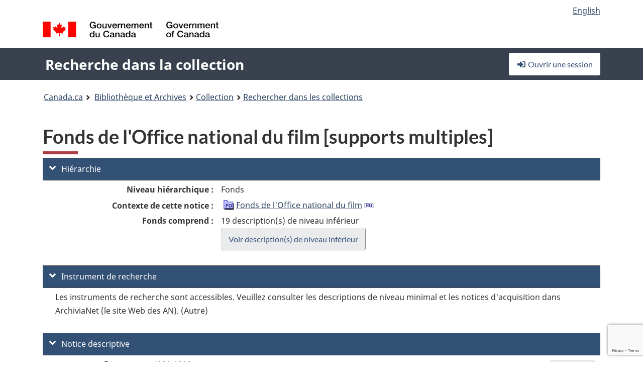

--- FILE ---
content_type: text/html; charset=utf-8
request_url: https://recherche-collection-search.bac-lac.gc.ca/fra/accueil/notice?app=fonandcol&IdNumber=706
body_size: 79236
content:
 

<!DOCTYPE html>
<!--[if lt IE 9]><html class="no-js lt-ie9" lang="fr" dir="ltr"><![endif]--><!--[if gt IE 8]><!-->
<html class="no-js" lang="fr" dir="ltr">
<!--<![endif]-->
<head>
    <meta charset="utf-8">
    <!-- Web Experience Toolkit (WET) / Boîte à outils de l'expérience Web (BOEW) wet-boew.github.io/wet-boew/License-en.html / wet-boew.github.io/wet-boew/Licence-fr.html -->
    <meta http-equiv="X-UA-Compatible" content="IE=edge" />
    <title>Fonds de l&#x27;Office national du film [supports multiples] Archives / Collections et fonds</title>
    <meta content="width=device-width,initial-scale=1" name="viewport">
    <!-- Meta data -->
    <meta name="dcterms.title" content="Fonds de l&#x27;Office national du film [supports multiples] Archives / Collections et fonds">
    <meta name="dcterms.creator" content="Bibliothèque et Archives Canada">
    <meta name="dcterms.language" title="ISO639-2" content="fra">
    <meta name="dcterms.service" content="BAC-LAC">
    <meta name="dcterms.accessRights" content="2">
    <meta name="dcterms.modified" title="W3CDTF" content="2026-01-12"/>
    
    <meta name="description" content="Application Description">
    <meta name="dcterms.issued" title="W3CDTF" content="Date published (2016-11-25) / Date de publication (2016-11-25)">
    <meta name="dcterms.modified" title="W3CDTF" content="Date modified (2023-12-12) / Date de modification (2023-12-12)">
    <meta name="dcterms.subject" title="scheme" content="French subject terms / Termes de sujet en français">
    
 
 
    <script src="https://www.canada.ca/etc/designs/canada/cdts/gcweb/v5_0_4/cdts/compiled/wet-fr.js"></script>
    <!--[if gte IE 9 | !IE ]><!-->
    <link rel="apple-touch-icon" sizes="57x57 72x72 114x114 144x144 150x150" class="wb-favicon" href="https://www.canada.ca/etc/designs/canada/cdts/gcweb/v5_0_4/wet-boew/assets/favicon-mobile.png">
    <link href="https://www.canada.ca/etc/designs/canada/cdts/gcweb/v5_0_4/wet-boew/assets/favicon.ico" rel="icon" type="image/x-icon" class="wb-init wb-favicon-inited">
    
    
        <link rel="stylesheet" href="https://www.canada.ca/etc/designs/canada/cdts/gcweb/v5_0_4/wet-boew/css/theme.min.css" />
    
    <link rel="stylesheet" href="https://www.canada.ca/etc/designs/canada/cdts/gcweb/v5_0_4/cdts/cdtsfixes.css" />
    <link rel="stylesheet" href="https://www.canada.ca/etc/designs/canada/cdts/gcweb/v5_0_4/cdts/cdtsapps.css" />
    <link rel="stylesheet" href="https://use.fontawesome.com/releases/v5.8.1/css/all.css" integrity="sha384-50oBUHEmvpQ+1lW4y57PTFmhCaXp0ML5d60M1M7uH2+nqUivzIebhndOJK28anvf" crossorigin="anonymous" />

    <script src="https://www.canada.ca/etc/designs/canada/cdts/gcweb/v5_0_4/wet-boew/js/jquery/2.2.4/jquery.min.js"></script>

    <!--<![endif]-->
    <!--[if lt IE 9]>
    <link href="https://www.canada.ca/etc/designs/canada/cdts/gcweb/v5_0_4/wet-boew/assets/favicon.ico" rel="shortcut icon">
    <script src="https://ajax.googleapis.com/ajax/libs/jquery/1.12.4/jquery.min.js"></script>
    <![endif]-->
    <link rel="stylesheet" href="/GcWeb/css/site.min.css" />

    
    <link href="/lib/jquery-ui-1.13.2/jquery-ui.min.css" rel="stylesheet" />
    <link rel="stylesheet" href="/css/site.css?v=Uqvn1DzzL6G2eMww6vpajmNMLO0">
    <link rel="stylesheet" href="https://colabapi.bac-lac.gc.ca//hv/uv/uv.css" />
    <style>
        select.form-control {
            -webkit-appearance: menulist !important;
            -moz-appearance: menulist !important;
            -ms-appearance: menulist !important;
            -o-appearance: menulist !important;
            appearance: menulist !important;
            }
        </style>
        
    <link href="/css/RecordDisplay.css?v=yRzrbHw5kvnrKeBTe5lRCOY-by4" rel="stylesheet" />
    <link href="/css/HVContainer.css?v=UuEOL_zfh4r-A6I0NfBlqByNv3A" rel="stylesheet" />


    <link rel="stylesheet" href="https://cdn.design-system.alpha.canada.ca/%40cdssnc/gcds-components@0.43.1/dist/gcds/gcds.css" />



        <script src="//assets.adobedtm.com/be5dfd287373/0127575cd23a/launch-f7c3e6060667.min.js"></script>

</head>
<body class="page-type-nav" vocab="http://schema.org/" typeof="WebPage">
    <div id="def-top">
    </div>
    <!-- Write closure template -->
    <script>
        var defTop = document.getElementById("def-top");
        defTop.outerHTML = wet.builder.appTop({
  "appName": [
    {
      "text": "Recherche dans la collection",
      "href": "/fra"
    }
  ],
  "breadcrumbs": [
    {
      "title": "Canada.ca",
      "href": "https://www.canada.ca/fr.html"
    },
    {
      "title": "Biblioth\u00E8que et Archives",
      "href": "https://bibliotheque-archives.canada.ca/fra"
    }
  ],
  "lngLinks": [
    {
      "lang": "en",
      "href": "/eng/home/record?app=fonandcol\u0026IdNumber=706",
      "text": "English"
    }
  ],
  "signIn": [
    {
      "href": "/fra/account/login"
    }
  ],
  "menuLinks": [],
  "search": false,
  "siteMenu": false,
  "showPreContent": false
});
    </script>

    <main role="main" property="mainContentOfPage" class="container">


        
    


        <h1 property="name" id="wb-cont">Fonds de l&#x27;Office national du film [supports multiples] Archives / Collections et fonds</h1>

        

        




    <script>
        $('a.app-name').get(0).innerHTML = 'Recherche dans la collection';
    </script>
    



            <script nomodule src="https://colabapi.bac-lac.gc.ca/hv/colab/lac-harmonized-viewer-module/lac-harmonized-viewer-module.js"></script>
            <script type="module" src="https://colabapi.bac-lac.gc.ca/hv/colab/lac-harmonized-viewer-module/lac-harmonized-viewer-module.esm.js"></script>
            <script src="https://colabapi.bac-lac.gc.ca//hv/uv/umd/UV.js"></script>
            <script>var uvj$ = jQuery.noConflict()</script>
            <div>
                <lac-harmonized-viewer id="hv-fonandcol706"
                                       reference-system="fonandcol"
                                       item-number="706"
                                       app-Environment="Prod"
                                       language="fr"
                                       ecopy=""
                                       style="display:block"
                                       suppress-gallery="false"
                                       kwic-q=""
                                       kwic-q-exact=""
                                       kwic-q-any=""
                                       kwic-q-none=""
                                       kwic-count=""
                                       kwic-pages=""
                                       kwic-ecopies="">
                </lac-harmonized-viewer>
            </div>
            <div id="record-display">
                <ul class="list-unstyled">
                        

    <li>
        <section>
            <a href="javascript:;" id="jq-hierarchy-a" class="CFCS-toggle CFCS-toggle-opened" aria-expanded="true" data-target="#jq-hierarchy" aria-controls="jq-hierarchy">
                <i class="fas fa-angle-down CFCS-icon-down"></i>
                <i class="fas fa-angle-right CFCS-icon-right"></i>
                Hi&#xE9;rarchie
            </a>
            <div id="jq-hierarchy" class="CFCS-collapsible" role="region" tabindex="-1">
                <div id="jq-record-fonandcol706" class="CFCS-table-flex">
                    <div class="CFCS-record-ck-div CFCS-hide-to-printer CFCS-table-cell-flex CFCS-hide">1</div>
                    <div class="CFCS-table-cell-flex CFCS-record-thumb-wrapper CFCS-hide"><img src="/images/generic.jpg" style="width: 132px" /></div>
                    <div class="CFCS-table-cell-flex">
                        <a href="https://recherche-collection-search.bac-lac.gc.ca/fra/accueil/notice?app=fonandcol&amp;IdNumber=706" target="_blank" class="CFCS-hide"><h3 property="name">Fonds de l&#x27;Office national du film [supports multiples]</h3></a>
                        <div>
                            <div id="dl-hierarchy-fonandcol706" class="CFCS-margin-b-0 CFCS-table-flex">
                                    

    <div class="CFCS-table-row-flex">
        <div id="dt-recordhierarchylevelfrfonandcol706" class="CFCS-row-label ">Niveau hi&#xE9;rarchique&#xA0;:</div>
        <div id="dd-recordhierarchylevelfrfonandcol706" class="CFCS-row-value ">
Fonds        </div>
    </div>

                                        

    <div class="CFCS-table-row-flex">
        <div id="dt-recordhierarchycontextfonandcol706" class="CFCS-row-label ">Contexte de cette notice&#xA0;:</div>
        <div id="dd-recordhierarchycontextfonandcol706" class="CFCS-row-value ">
                

    <div id="jq-container-body-recordhierarchycontextfonandcol706" class="CFCS-field-container" style="">
            


    <div id="jq-context-hierarchycontext-fonandcol706" class="CFCS-hierarchy-context CFCS-float-left-clear" style="">
        <ul id="jq-context-ul-hierarchycontext-fonandcol706">
                <li class="CFCS-table-indent-0">
                    <div class="CFCS-display-table-row">
                        <div id="folder-icon-0" class="CFCS-bg-img-empty-vertical CFCS-display-table-cell">
                                <a href="https://central.bac-lac.gc.ca:443/.redirect?app=FonAndCol&amp;id=706&amp;lang=fra" title="Fonds de l&#x27;Office national du film">
                                    <img src="/images/folder-10.png" height="20" width="20" alt="Fonds de l&#x27;Office national du film" />
                                </a>
                        </div>
                        <div id="title-txt-0" class="CFCS-display-table-cell CFCS-padding-l-5">
                                <a href="https://central.bac-lac.gc.ca:443/.redirect?app=FonAndCol&amp;id=706&amp;lang=fra" title="Fonds de l&#x27;Office national du film">Fonds de l'Office national du film</a>
                                    <a href="https://central.bac-lac.gc.ca:443/.redirect?app=FonAndCol&amp;id=290&amp;lang=fra" title="National Film Board of Canada fonds">
                                        <img src="/images/equiv.png" height="20" width="20" alt="National Film Board of Canada fonds">
                                    </a>
                        </div>
                    </div>
                </li>
        </ul>
    </div>

    </div>
    <div id="jq-container-toggle-recordhierarchycontextfonandcol706" style="display:none" aria-hidden="true">
        <button id="jq-show-link-btn-recordhierarchycontextfonandcol706" class="CFCS-text-underline btn btn-link"
           onclick="$(this).hide(); $('#jq-hide-link-btn-recordhierarchycontextfonandcol706').show(); $('#jq-container-body-recordhierarchycontextfonandcol706').removeClass('CFCS-Text-truncated-2l', 200);"
           style="text-decoration:none; padding: 0;">Afficher plus</button>
        <button id="jq-hide-link-btn-recordhierarchycontextfonandcol706" class="CFCS-text-underline btn btn-link"
           onclick="$(this).hide(); $('#jq-show-link-btn-recordhierarchycontextfonandcol706').show(); $('#jq-container-body-recordhierarchycontextfonandcol706').addClass('CFCS-Text-truncated-2l', 200);"
           style="text-decoration:none; padding: 0;">Afficher moins</button>
    </div>

        </div>
    </div>

                                        <div class="CFCS-table-row-flex">
                                            <div id="dt-consistsof-fonandcol706" class="CFCS-row-label text-right-md">Fonds comprend&#xA0;:</div>
                                            <div id="dd-consistsof-fonandcol706" class="CFCS-row-value">
                                                <div id="div-consistsof-fonandcol706">19 description(s) de niveau inf&#xE9;rieur</div>
                                                    <a target="_blank" href="https://recherche-collection-search.bac-lac.gc.ca/fra/Accueil/Resultat?DataSource=Archives|FonAndCol&amp;SearchIn_1=PartOfFr&amp;SearchInText_1=706&amp;ST=SAD" class="btn btn-default CFCS-width-max300px"><span>Voir description(s) de niveau inf&#xE9;rieur</span></a>
                                            </div>
                                        </div>
                            </div>
                        </div>
                    </div>
                </div>
            </div>
        </section>
    </li>

                        

        <li>
            <section>
                <a href="javascript:;" id="jq-findingaid-a" class="CFCS-toggle CFCS-toggle-opened" aria-expanded="true" data-target="#jq-findingaid" aria-controls="jq-findingaid">
                    <i class="fas fa-angle-down CFCS-icon-down"></i>
                    <i class="fas fa-angle-right CFCS-icon-right"></i>
                    Instrument de recherche
                </a>
                <div id="jq-findingaid" class="CFCS-collapsible" role="region" tabindex="-1">
                    <div id="dl-findingaid-fonandcol706" class="CFCS-margin-b-0 CFCS-table-flex">
                            

    <div class="CFCS-table-row-flex">
        <div id="dd-recordfindingaidfonandcol706" class="CFCS-row-value ">
                

    <div id="jq-container-body-recordfindingaidfonandcol706" class="CFCS-field-container" style="">
            

            <div class="finding-aid-table-row">
Les instruments de recherche sont accessibles. Veuillez consulter les descriptions de niveau minimal et les notices d'acquisition dans ArchiviaNet (le site Web des AN). (Autre)             </div>

    </div>
    <div id="jq-container-toggle-recordfindingaidfonandcol706" style="display:none" aria-hidden="true">
        <button id="jq-show-link-btn-recordfindingaidfonandcol706" class="CFCS-text-underline btn btn-link"
           onclick="$(this).hide(); $('#jq-hide-link-btn-recordfindingaidfonandcol706').show(); $('#jq-container-body-recordfindingaidfonandcol706').removeClass('CFCS-Text-truncated-2l', 200);"
           style="text-decoration:none; padding: 0;">Afficher plus</button>
        <button id="jq-hide-link-btn-recordfindingaidfonandcol706" class="CFCS-text-underline btn btn-link"
           onclick="$(this).hide(); $('#jq-show-link-btn-recordfindingaidfonandcol706').show(); $('#jq-container-body-recordfindingaidfonandcol706').addClass('CFCS-Text-truncated-2l', 200);"
           style="text-decoration:none; padding: 0;">Afficher moins</button>
    </div>
        <span id="jq-container-script-recordfindingaidfonandcol706">
            <script>
let textLengthrecordfindingaidfonandcol706 = $('#jq-container-body-recordfindingaidfonandcol706').text().length;
let containerHeightrecordfindingaidfonandcol706 = $('#jq-container-body-recordfindingaidfonandcol706').outerHeight();
if (containerHeightrecordfindingaidfonandcol706 > 90) {
  $('#jq-container-toggle-recordfindingaidfonandcol706').show();
  $('#jq-show-link-btn-recordfindingaidfonandcol706').show();
  $('#jq-hide-link-btn-recordfindingaidfonandcol706').hide();
  $('#jq-container-body-recordfindingaidfonandcol706').addClass('CFCS-Text-truncated-2l');
} else {
  $('#jq-container-toggle-recordfindingaidfonandcol706').hide();
  $('#jq-show-link-btn-recordfindingaidfonandcol706').hide();
  $('#jq-hide-link-btn-recordfindingaidfonandcol706').hide();
  $('#jq-container-body-recordfindingaidfonandcol706').removeClass('CFCS-Text-truncated-2l');
}
</script>
        </span>

        </div>
    </div>

                    </div>
                </div>
            </section>
        </li>

                    

    <li>
        <section>
            <a href="javascript:;" id="jq-brief-a" class="CFCS-toggle CFCS-toggle-opened" aria-expanded="true" data-target="#jq-brief" aria-controls="jq-brief">
                <i class="fas fa-angle-down CFCS-icon-down"></i>
                <i class="fas fa-angle-right CFCS-icon-right"></i>
                Notice descriptive
            </a>
            <div id="jq-brief" class="CFCS-collapsible" role="region" tabindex="-1">
                <div id="jq-record-fonandcol706" class="CFCS-table-flex">
                    <div class="CFCS-record-ck-div CFCS-hide-to-printer CFCS-table-cell-flex CFCS-hide">1</div>
                    <div class="CFCS-table-cell-flex CFCS-record-thumb-wrapper CFCS-hide"><img src="/images/generic.jpg" style="width: 132px" /></div>
                    <div class="CFCS-table-cell-flex">
                            <a href="https://recherche-collection-search.bac-lac.gc.ca/fra/accueil/notice?app=fonandcol&amp;IdNumber=706" target="_blank" class="CFCS-hide"><h3 property="name">Fonds de l&#x27;Office national du film [supports multiples]</h3></a>
                        <div>
                                

    <div id="dl-brief-fonandcol706" class="CFCS-margin-b-0 CFCS-table-flex">
            

    <div class="CFCS-table-row-flex">
        <div id="dt-recordnotecode24datesofcreationfonandcol706" class="CFCS-row-label ">Date&#xA0;:</div>
        <div id="dd-recordnotecode24datesofcreationfonandcol706" class="CFCS-row-value ">
env. 1900-1992.        </div>
    </div>

            

    <div class="CFCS-table-row-flex">
        <div id="dt-recordreferencefrfonandcol706" class="CFCS-row-label ">R&#xE9;f&#xE9;rence&#xA0;:</div>
        <div id="dd-recordreferencefrfonandcol706" class="CFCS-row-value ">
R1196-0-7-F, RG53        </div>
    </div>

            


            


            


            


            


            

    <div class="CFCS-table-row-flex">
        <div id="dt-recordtypeofmaterialfrfonandcol706" class="CFCS-row-label ">Genre de documents&#xA0;:</div>
        <div id="dd-recordtypeofmaterialfrfonandcol706" class="CFCS-row-value ">
Documents textuels, Documents photographiques, Dessins d'architecture et techniques, Cartes et documents cartographiques        </div>
    </div>

            

    

    <div class="CFCS-table-row-flex">
        <div id="dt-foundinfonandcol706" class="CFCS-row-label ">Trouv&#xE9; dans&#xA0;:</div>
        <div id="dd-foundinfonandcol706" class="CFCS-row-value ">
Archives / Collections et fonds        </div>
    </div>

   
            

        
            

    

    <div class="CFCS-table-row-flex">
        <div id="dt-idnumberfonandcol706" class="CFCS-row-label ">No d&#x27;identification&#xA0;:</div>
        <div id="dd-idnumberfonandcol706" class="CFCS-row-value ">
706        </div>
    </div>


            

    <div class="CFCS-table-row-flex">
        <div id="dt-recordnotecode24datesofcreationfonandcol706" class="CFCS-row-label ">Date(s)&#xA0;:</div>
        <div id="dd-recordnotecode24datesofcreationfonandcol706" class="CFCS-row-value ">
env. 1900-1992.        </div>
    </div>

                <div class="CFCS-table-row-flex">
                    <div id="dt-urlbil-fonandcol706" class="CFCS-row-label text-right-md">&#xC9;quivalent bilingue&#xA0;:</div>
                    <div id="dd-urlbil-fonandcol706" class="CFCS-row-value">
                            <a id="a-urlbil-link-fonandcol706" name="a-urlbil-link-fonandcol706" href="https://recherche-collection-search.bac-lac.gc.ca:443/fra/Accueil/Notice?app=fonandcol&amp;IdNumber=290" title="Voir la description de cette notice en anglais">
                                <span id="urlbil-link-txt-fonandcol706">Voir la description de cette notice en anglais</span>
                            </a>
                    </div>
                </div>
            


            

    <div class="CFCS-table-row-flex">
        <div id="dt-recordplaceofcreationfrfonandcol706" class="CFCS-row-label ">Lieu de cr&#xE9;ation&#xA0;:</div>
        <div id="dd-recordplaceofcreationfrfonandcol706" class="CFCS-row-value ">
Sans lieu, inconnu ou indéterminé        </div>
    </div>

            


            


            


            


            

    <div class="CFCS-table-row-flex">
        <div id="dt-phydesextentfonandcol706" class="CFCS-row-label ">&#xC9;tendue&#xA0;:</div>
        <div id="dd-phydesextentfonandcol706" class="CFCS-row-value ">
                

    <div id="jq-container-body-phydesextentfonandcol706" class="CFCS-field-container" style="">
            <span>env. 1,5 m de documents textuels.<br />22 bobines de microfilm.<br />env. 642 dessins techniques.<br />env. 1472 dessins d'architecture.<br />10 vues de l'oiseau le soeil quelque mss., quelque coul. 478 x 80 cm ou plus petit.<br />env. 4 200 estampes (affiches) : impressions photomécaniques<br />env. 640 000 photographies.<br />env. 21 000 bobines de film (ca. 2 450 h)<br />23 bobines de vidéo (23 h)<br />3 683 cassettes de vidéo (env. 1 683 h)<br />42 bandes sonores (env. 17 h 30 min)<br />2 disques sonores (env. 30 min)</span>
    </div>
    <div id="jq-container-toggle-phydesextentfonandcol706" style="display:none" aria-hidden="true">
        <button id="jq-show-link-btn-phydesextentfonandcol706" class="CFCS-text-underline btn btn-link"
           onclick="$(this).hide(); $('#jq-hide-link-btn-phydesextentfonandcol706').show(); $('#jq-container-body-phydesextentfonandcol706').removeClass('CFCS-Text-truncated-2l', 200);"
           style="text-decoration:none; padding: 0;">Afficher plus</button>
        <button id="jq-hide-link-btn-phydesextentfonandcol706" class="CFCS-text-underline btn btn-link"
           onclick="$(this).hide(); $('#jq-show-link-btn-phydesextentfonandcol706').show(); $('#jq-container-body-phydesextentfonandcol706').addClass('CFCS-Text-truncated-2l', 200);"
           style="text-decoration:none; padding: 0;">Afficher moins</button>
    </div>
        <span id="jq-container-script-phydesextentfonandcol706">
            <script>
let textLengthphydesextentfonandcol706 = $('#jq-container-body-phydesextentfonandcol706').text().length;
let containerHeightphydesextentfonandcol706 = $('#jq-container-body-phydesextentfonandcol706').outerHeight();
if (containerHeightphydesextentfonandcol706 > 90) {
  $('#jq-container-toggle-phydesextentfonandcol706').show();
  $('#jq-show-link-btn-phydesextentfonandcol706').show();
  $('#jq-hide-link-btn-phydesextentfonandcol706').hide();
  $('#jq-container-body-phydesextentfonandcol706').addClass('CFCS-Text-truncated-2l');
} else {
  $('#jq-container-toggle-phydesextentfonandcol706').hide();
  $('#jq-show-link-btn-phydesextentfonandcol706').hide();
  $('#jq-hide-link-btn-phydesextentfonandcol706').hide();
  $('#jq-container-body-phydesextentfonandcol706').removeClass('CFCS-Text-truncated-2l');
}
</script>
        </span>

        </div>
    </div>

            

    <div class="CFCS-table-row-flex">
        <div id="dt-recordlanguageofmaterialfrfonandcol706" class="CFCS-row-label ">Langue du document&#xA0;:</div>
        <div id="dd-recordlanguageofmaterialfrfonandcol706" class="CFCS-row-value ">
français        </div>
    </div>

            

    <div class="CFCS-table-row-flex">
        <div id="dt-recordaddedlanguageofmaterialfrfonandcol706" class="CFCS-row-label ">Langue du document additionnelle&#xA0;:</div>
        <div id="dd-recordaddedlanguageofmaterialfrfonandcol706" class="CFCS-row-value ">
français, anglais        </div>
    </div>

            


            

    <div class="CFCS-table-row-flex">
        <div id="dt-recordnotecode205textfonandcol706" class="CFCS-row-label ">Port&#xE9;e et contenu&#xA0;:</div>
        <div id="dd-recordnotecode205textfonandcol706" class="CFCS-row-value ">
                

    <div id="jq-container-body-recordnotecode205textfonandcol706" class="CFCS-field-container" style="">
            <span>Le fonds se compose de documents créés et/ou conservés par l'Office national du film et ses prédécesseurs. Les chercheurs ne doivent pas oublier que les documents textuels non traités et les documents d'autres supports ne sont pas inclus dans cette notice descriptive.</span>
    </div>
    <div id="jq-container-toggle-recordnotecode205textfonandcol706" style="display:none" aria-hidden="true">
        <button id="jq-show-link-btn-recordnotecode205textfonandcol706" class="CFCS-text-underline btn btn-link"
           onclick="$(this).hide(); $('#jq-hide-link-btn-recordnotecode205textfonandcol706').show(); $('#jq-container-body-recordnotecode205textfonandcol706').removeClass('CFCS-Text-truncated-2l', 200);"
           style="text-decoration:none; padding: 0;">Afficher plus</button>
        <button id="jq-hide-link-btn-recordnotecode205textfonandcol706" class="CFCS-text-underline btn btn-link"
           onclick="$(this).hide(); $('#jq-show-link-btn-recordnotecode205textfonandcol706').show(); $('#jq-container-body-recordnotecode205textfonandcol706').addClass('CFCS-Text-truncated-2l', 200);"
           style="text-decoration:none; padding: 0;">Afficher moins</button>
    </div>
        <span id="jq-container-script-recordnotecode205textfonandcol706">
            <script>
let textLengthrecordnotecode205textfonandcol706 = $('#jq-container-body-recordnotecode205textfonandcol706').text().length;
let containerHeightrecordnotecode205textfonandcol706 = $('#jq-container-body-recordnotecode205textfonandcol706').outerHeight();
if (containerHeightrecordnotecode205textfonandcol706 > 90) {
  $('#jq-container-toggle-recordnotecode205textfonandcol706').show();
  $('#jq-show-link-btn-recordnotecode205textfonandcol706').show();
  $('#jq-hide-link-btn-recordnotecode205textfonandcol706').hide();
  $('#jq-container-body-recordnotecode205textfonandcol706').addClass('CFCS-Text-truncated-2l');
} else {
  $('#jq-container-toggle-recordnotecode205textfonandcol706').hide();
  $('#jq-show-link-btn-recordnotecode205textfonandcol706').hide();
  $('#jq-hide-link-btn-recordnotecode205textfonandcol706').hide();
  $('#jq-container-body-recordnotecode205textfonandcol706').removeClass('CFCS-Text-truncated-2l');
}
</script>
        </span>

        </div>
    </div>

            

    <div class="CFCS-table-row-flex">
        <div id="dt-recordprovenancefonandcol706" class="CFCS-row-label ">Provenance&#xA0;:</div>
        <div id="dd-recordprovenancefonandcol706" class="CFCS-row-value ">
                

    <div id="jq-container-body-recordprovenancefonandcol706" class="CFCS-field-container" style="">
            

            <a id="link-recordprovenancefonandcol706" name="link-recordprovenancefonandcol706" href="https://recherche-collection-search.bac-lac.gc.ca/fra/Accueil/Resultat?DataSource=Archives|FonAndCol&amp;SearchIn_1=Name&amp;SearchInText_1=Office national du film du Canada&amp;ST=SAD">Office national du film du Canada</a>

    </div>
    <div id="jq-container-toggle-recordprovenancefonandcol706" style="display:none" aria-hidden="true">
        <button id="jq-show-link-btn-recordprovenancefonandcol706" class="CFCS-text-underline btn btn-link"
           onclick="$(this).hide(); $('#jq-hide-link-btn-recordprovenancefonandcol706').show(); $('#jq-container-body-recordprovenancefonandcol706').removeClass('CFCS-Text-truncated-2l', 200);"
           style="text-decoration:none; padding: 0;">Afficher plus</button>
        <button id="jq-hide-link-btn-recordprovenancefonandcol706" class="CFCS-text-underline btn btn-link"
           onclick="$(this).hide(); $('#jq-show-link-btn-recordprovenancefonandcol706').show(); $('#jq-container-body-recordprovenancefonandcol706').addClass('CFCS-Text-truncated-2l', 200);"
           style="text-decoration:none; padding: 0;">Afficher moins</button>
    </div>
        <span id="jq-container-script-recordprovenancefonandcol706">
            <script>
let textLengthrecordprovenancefonandcol706 = $('#jq-container-body-recordprovenancefonandcol706').text().length;
let containerHeightrecordprovenancefonandcol706 = $('#jq-container-body-recordprovenancefonandcol706').outerHeight();
if (containerHeightrecordprovenancefonandcol706 > 90) {
  $('#jq-container-toggle-recordprovenancefonandcol706').show();
  $('#jq-show-link-btn-recordprovenancefonandcol706').show();
  $('#jq-hide-link-btn-recordprovenancefonandcol706').hide();
  $('#jq-container-body-recordprovenancefonandcol706').addClass('CFCS-Text-truncated-2l');
} else {
  $('#jq-container-toggle-recordprovenancefonandcol706').hide();
  $('#jq-show-link-btn-recordprovenancefonandcol706').hide();
  $('#jq-hide-link-btn-recordprovenancefonandcol706').hide();
  $('#jq-container-body-recordprovenancefonandcol706').removeClass('CFCS-Text-truncated-2l');
}
</script>
        </span>

        </div>
    </div>

            


            

    <div class="CFCS-table-row-flex">
        <div id="dt-bioadminhistoryfonandcol706" class="CFCS-row-label ">Biographie/Histoire administrative&#xA0;:</div>
        <div id="dd-bioadminhistoryfonandcol706" class="CFCS-row-value ">
                

    <div id="jq-container-body-bioadminhistoryfonandcol706" class="CFCS-field-container" style="">
            <span>Office national du film du Canada : Les origines de la création de l'Office national du film remontent en 1938 alors que Vincent Massey, haut commissaire du Canada à Londres, et son secrétaire, Ross McLean, signalaient le besoin d'améliorer la qualité des films produits par le Bureau de cinématographie du gouvernement canadien et d'étendre sa qualité marchande en Angleterre. Par la suite, John Grierson, documentariste britannique, a été nommé pour étudier l'industrie cinématographique canadienne et faire rapport sur son potentiel. En juin 1938, il présentait un rapport comportant des recommandations relatives à l'établissement d'un organisme de coordination de l'industrie cinématographique canadienne et au besoin d'une loi correspondante pour traiter des films canadiens.<br /><br />L'Office national du film (ONF) a donc été créé le 2 mai 1939 en vertu de la Loi nationale sur le film (SC 1939, ch. 20), et son mandat portait sur des activités cinématographiques fédérales; il devait travailler en partenariat avec le Bureau de cinématographie du gouvernement canadien. Un peu plus tard au cours de l'année, John Grierson est devenu le premier Commissaire du gouvernement à la cinématographie.<br /><br />La première année d'activités a été consacrée à la production et à la distribution de films pour aider la population canadienne à comprendre ses réalités. L'ONF a également coordonné des activités liées au cinéma au sein des ministères gouvernementaux. L'année suivante, le Canada s'est engagé de plus en plus dans les activités de guerre, et l'Office national du film a mis de côté les thèmes réalistes canadiens pour produire des films patriotiques et appuyer l'effort de guerre. Il s'est de plus engagé davantage dans la création de films fixes animés.<br /><br />Au début des années 1940, les opérations de l'ONF ont été directement influencées par la participation du Commissaire du gouvernement à la cinématographie, John Grierson, à titre de directeur de la Commission d'information en temps de guerre. A ce poste, John Grierson a pu financer la production et la distribution de films de l'ONF.<br /><br />En 1941, le Bureau de cinématographie du gouvernement canadien s'est fusionné à l'ONF en vertu des décrets CP 3549 (11 juin 1941) et CP 6047 (8 août 1941). Le Bureau de cinématographie du gouvernement canadien établi en 1914 découlait du Bureau des expositions et de la publicité du ministère du Commerce et faisait rapport au parlement par le biais du ministre du Commerce. Par le biais de cette fusion, l'Office national du film se chargeait de la production d'images fixes et de films. En 1943, l'Office national du film étendait ses services en ouvrant des bureaux à Londres, Chicago et New York.<br /><br />Vers la fin des années 1940, Ross McLean remplaçait John Grierson à titre de Commissaire intérimaire du gouvernement à la cinématographie. Ce changement à la direction a modifié l'orientation de l'ONF qui a élargi sa programmation pour y inclure la production de ciné-actualités, de films animés et de films fixes. L'Office a également répondu aux besoins d'un point de vue francophone au sein de l'industrie cinématographique canadienne. En 1948, l'ONF avait restructuré ses activités en studio par des spécialisations en agriculture, en langue française et en langues étrangères, en matériel d'interprétation, en théâtre, en tourisme, en animation et en affaires scientifiques, culturelles et internationales.<br /><br />En octobre 1950, une nouvelle Loi nationale sur le film (SC 1950, ch. 44) a été adoptée et révisée plus tard (SRC, 1952, ch. 185) remplaçant la Loi nationale sur le film de 1939. Le besoin d'une nouvelle Loi nationale sur le film découlait du besoin prévu de s'engager davantage dans la création d'émissions télévisées. Donc la nouvelle loi autorisait l'ONF à travailler plus à promouvoir et à distribuer les films d'intérêt national. C'était maintenant la responsabilité d'un seul ministre et de neuf membres du conseil représentant les régions partout au Canada. Quatre de ces membres, dont le Commissaire à la cinématographie, représentaient la fonction publique, les autres membres, les intérêts privés. En 1953, l'ONF a commencé à faire rapport au Parlement par l'entremise du ministre de la Citoyenneté et de l'Immigration.<br /><br />De 1955 à 1957, l'ONF a limité ses activités cinématographiques dans la province de Québec, sous le gouvernement Duplessis. L'environnement politique, animé par la presse francophone, a mené à la nomination de Guy Roberge à titre de Commissaire adjoint francophone au conseil d'administration de l'ONF. Alors que le siège social de l'ONF était situé à Ottawa, le bureau central des opérations déménageait dans la région de Montréal.<br /><br />En 1963, l'ONF devenait de plus en plus autonome et il était reconnu de plus en plus à l'échelle internationale. La responsabilité ministérielle de l'ONF est passée du ministère de la Citoyenneté et de l'Immigration à celui du Secrétariat d'État.<br /><br />L'année suivante, l'ONF structurait ses activités en fonction de sa production francophone et anglophone. En 1965, il régionalisait complètement ses activités, et le secteur privé s'engageait davantage dans la réalisation de films. La Division des services de la photographie, établie à Ottawa, est devenue le Centre de photographie du gouvernement canadien.<br /><br />En 1970, la Loi nationale de 1950 sur le film a de nouveau été abrogée puis remplacée par la Loi nationale sur le film (SRC 1970, ch. N-7). Il a fallu réviser cette loi afin de refléter les changements au mandat de l'ONF, qui permettait une plus grande participation des cinéastes du secteur privé et une régionalisation accrue. En 1976, l'ONF élaborait son premier plan quinquennal.<br /><br />En 1979, l'ONF devenait ministère fédéral en vertu de la Loi sur la gestion des finances publiques (Décret du CP 1952-1903, le 31 mars 1952), mais l'affectation de fonds était administrée par le Secrétariat d'État.<br /><br />En 1980, après un examen du mandat de l'ONF, le conseil d'administration a consenti à d'importants changements au mandat de l'ONF. Peu de temps après, un Comité fédéral de révision de la politique culturelle a examiné et a publié son rapport sur l'organisation de l'ONF. Ce rapport, appelé le Rapport Applebaum-Hébert, recommandait que l'ONF limite sa production et sa distribution de films et se concentre plutôt sur la recherche et la formation. Le secteur privé jouerait alors un plus grand rôle dans la production de films, alors que l'ONF en surveillerait la production par des cinéastes privés et étudiants.<br /><br />En 1984, le ministre des Communications a publié la Politique nationale du film et de la vidéo, ce qui a eu une incidence sur l'ONF en élargissant son mandat. La Politique nationale du film et de la vidéo, créée sous l'autorité de Francis Fox, laissait supposer que l'ONF aurait un rôle essentiel dans la production de films et de vidéos et, ce qui est plus important, qu'il deviendrait un centre national de recherche et de formation pour ce genre de média.<br /><br />En 1985, la Loi nationale sur le film (SRC 1985, ch. N-8) est révisée pour refléter l'accent que l'ONF met sur la production et sur un travail plus étroit avec le secteur privé. La loi fait également de l'ONF un centre d'apprentissage pour les cinéastes.<br /><br />Depuis 1992, l'ONF fait rapport à la ministre du Patrimoine canadien. Il continue de produire des films, des vidéos et d'autres ouvrages audiovisuels qui reflètent grandement les thèmes sociaux et culturels canadiens. Les secteurs de la programmation de langue anglaise et de langue française, chargés de la production pour les deux auditoires, reçoivent l'aide de plusieurs autres directions dont celles du développement des services et de la technologie, des services de communications et de distribution, de l'administration, de la programmation internationale, de la planification, de l'évaluation et de la vérification des programmes, et des ressources humaines. L'ONF a des bureaux à Montréal, Vancouver, Edmonton, Winnipeg, Toronto, Moncton et Halifax.</span>
    </div>
    <div id="jq-container-toggle-bioadminhistoryfonandcol706" style="display:none" aria-hidden="true">
        <button id="jq-show-link-btn-bioadminhistoryfonandcol706" class="CFCS-text-underline btn btn-link"
           onclick="$(this).hide(); $('#jq-hide-link-btn-bioadminhistoryfonandcol706').show(); $('#jq-container-body-bioadminhistoryfonandcol706').removeClass('CFCS-Text-truncated-2l', 200);"
           style="text-decoration:none; padding: 0;">Afficher plus</button>
        <button id="jq-hide-link-btn-bioadminhistoryfonandcol706" class="CFCS-text-underline btn btn-link"
           onclick="$(this).hide(); $('#jq-show-link-btn-bioadminhistoryfonandcol706').show(); $('#jq-container-body-bioadminhistoryfonandcol706').addClass('CFCS-Text-truncated-2l', 200);"
           style="text-decoration:none; padding: 0;">Afficher moins</button>
    </div>
        <span id="jq-container-script-bioadminhistoryfonandcol706">
            <script>
let textLengthbioadminhistoryfonandcol706 = $('#jq-container-body-bioadminhistoryfonandcol706').text().length;
let containerHeightbioadminhistoryfonandcol706 = $('#jq-container-body-bioadminhistoryfonandcol706').outerHeight();
if (containerHeightbioadminhistoryfonandcol706 > 90) {
  $('#jq-container-toggle-bioadminhistoryfonandcol706').show();
  $('#jq-show-link-btn-bioadminhistoryfonandcol706').show();
  $('#jq-hide-link-btn-bioadminhistoryfonandcol706').hide();
  $('#jq-container-body-bioadminhistoryfonandcol706').addClass('CFCS-Text-truncated-2l');
} else {
  $('#jq-container-toggle-bioadminhistoryfonandcol706').hide();
  $('#jq-show-link-btn-bioadminhistoryfonandcol706').hide();
  $('#jq-hide-link-btn-bioadminhistoryfonandcol706').hide();
  $('#jq-container-body-bioadminhistoryfonandcol706').removeClass('CFCS-Text-truncated-2l');
}
</script>
        </span>

        </div>
    </div>

                

    <div class="CFCS-table-row-flex">
        <div id="dt-additionalinfofonandcol706" class="CFCS-row-label ">Information additionnelle&#xA0;:</div>
        <div id="dd-additionalinfofonandcol706" class="CFCS-row-value ">
                

    <div id="jq-container-body-additionalinfofonandcol706" class="CFCS-field-container" style="">
                    

    <div class="CFCS-table-row-flex">
        <div id="dt-recordnotecode306textfonandcol706" class="CFCS-row-label ">Source du titre&#xA0;:</div>
        <div id="dd-recordnotecode306textfonandcol706" class="CFCS-row-value ">
14 George VI, 1950, c.44        </div>
    </div>

                    

    <div class="CFCS-table-row-flex">
        <div id="dt-recordnotecode100textfonandcol706" class="CFCS-row-label ">Note sur les autres formats physiques disponibles&#xA0;:</div>
        <div id="dd-recordnotecode100textfonandcol706" class="CFCS-row-value ">
Les pièces suivantes ont été numérisées: PA-173082 C-034838 C-034840 (DAPDCAP).        </div>
    </div>

                    

    <div class="CFCS-table-row-flex">
        <div id="dt-recordnotecode137textfonandcol706" class="CFCS-row-label ">Versements compl&#xE9;mentaires&#xA0;:</div>
        <div id="dd-recordnotecode137textfonandcol706" class="CFCS-row-value ">
Nous prévoyons de nouveaux versements.        </div>
    </div>

    </div>
    <div id="jq-container-toggle-additionalinfofonandcol706" style="display:none" aria-hidden="true">
        <button id="jq-show-link-btn-additionalinfofonandcol706" class="CFCS-text-underline btn btn-link"
           onclick="$(this).hide(); $('#jq-hide-link-btn-additionalinfofonandcol706').show(); $('#jq-container-body-additionalinfofonandcol706').removeClass('CFCS-Text-truncated-2l', 200);"
           style="text-decoration:none; padding: 0;">Afficher plus</button>
        <button id="jq-hide-link-btn-additionalinfofonandcol706" class="CFCS-text-underline btn btn-link"
           onclick="$(this).hide(); $('#jq-show-link-btn-additionalinfofonandcol706').show(); $('#jq-container-body-additionalinfofonandcol706').addClass('CFCS-Text-truncated-2l', 200);"
           style="text-decoration:none; padding: 0;">Afficher moins</button>
    </div>

        </div>
    </div>

            


            


            


            


            

    <div class="CFCS-table-row-flex">
        <div id="dt-recordrecordsourcefrfonandcol706" class="CFCS-row-label ">Source&#xA0;:</div>
        <div id="dd-recordrecordsourcefrfonandcol706" class="CFCS-row-value ">
Gouvernement        </div>
    </div>

            


            


            


            

    <div class="CFCS-table-row-flex">
        <div id="dt-recordcontrolnumbercode151textfonandcol706" class="CFCS-row-label ">Ancien no de r&#xE9;f&#xE9;rence archivistique&#xA0;:</div>
        <div id="dd-recordcontrolnumbercode151textfonandcol706" class="CFCS-row-value ">
                

    <div id="jq-container-body-recordcontrolnumbercode151textfonandcol706" class="CFCS-field-container" style="">
            <span>RG53</span>
    </div>
    <div id="jq-container-toggle-recordcontrolnumbercode151textfonandcol706" style="display:none" aria-hidden="true">
        <button id="jq-show-link-btn-recordcontrolnumbercode151textfonandcol706" class="CFCS-text-underline btn btn-link"
           onclick="$(this).hide(); $('#jq-hide-link-btn-recordcontrolnumbercode151textfonandcol706').show(); $('#jq-container-body-recordcontrolnumbercode151textfonandcol706').removeClass('CFCS-Text-truncated-2l', 200);"
           style="text-decoration:none; padding: 0;">Afficher plus</button>
        <button id="jq-hide-link-btn-recordcontrolnumbercode151textfonandcol706" class="CFCS-text-underline btn btn-link"
           onclick="$(this).hide(); $('#jq-show-link-btn-recordcontrolnumbercode151textfonandcol706').show(); $('#jq-container-body-recordcontrolnumbercode151textfonandcol706').addClass('CFCS-Text-truncated-2l', 200);"
           style="text-decoration:none; padding: 0;">Afficher moins</button>
    </div>
        <span id="jq-container-script-recordcontrolnumbercode151textfonandcol706">
            <script>
let textLengthrecordcontrolnumbercode151textfonandcol706 = $('#jq-container-body-recordcontrolnumbercode151textfonandcol706').text().length;
let containerHeightrecordcontrolnumbercode151textfonandcol706 = $('#jq-container-body-recordcontrolnumbercode151textfonandcol706').outerHeight();
if (containerHeightrecordcontrolnumbercode151textfonandcol706 > 90) {
  $('#jq-container-toggle-recordcontrolnumbercode151textfonandcol706').show();
  $('#jq-show-link-btn-recordcontrolnumbercode151textfonandcol706').show();
  $('#jq-hide-link-btn-recordcontrolnumbercode151textfonandcol706').hide();
  $('#jq-container-body-recordcontrolnumbercode151textfonandcol706').addClass('CFCS-Text-truncated-2l');
} else {
  $('#jq-container-toggle-recordcontrolnumbercode151textfonandcol706').hide();
  $('#jq-show-link-btn-recordcontrolnumbercode151textfonandcol706').hide();
  $('#jq-hide-link-btn-recordcontrolnumbercode151textfonandcol706').hide();
  $('#jq-container-body-recordcontrolnumbercode151textfonandcol706').removeClass('CFCS-Text-truncated-2l');
}
</script>
        </span>

        </div>
    </div>

            


            


            


    </div>

                        </div>
                    </div>
                    <div id="jq-myresearch-fonandcol706" class="CFCS-table-cell-flex text-center CFCS-width-100px CFCS-v-align-top">
                            <a class="btn btn-default wb-lbx CFCS-margin-5-0-5-0" href="#link-to-this-rec" onclick="let recUrl=UpdateUrlEcopy('https://central.bac-lac.gc.ca/.redirect?app=fonandcol&id=706&lang=fra'); $('#jq-rec-url').val(recUrl); AdjustPopupCss();" role="button" title="Lien vers cette notice"><i class="fas fa-link CFCS-font-size-2em"><span class="wb-inv">Lien vers cette notice</span></i><div class="CFCS-font-size-08em">Lien vers cette notice</div></a>
                            <br />
                            <a id="jq-add-to-research-fonandcol-706" class="btn btn-default wb-lbx CFCS-margin-5-0-5-0" href="#section-require-login" onclick="SetPendingAddToResearch('fonandcol-706'); AdjustPopupCss();" role="button" title="Ouvrir une session pour commencer à sauvegarder des notices"><i class="fas fa-folder-plus CFCS-font-size-2em"><span class="wb-inv">Ouvrir une session pour commencer à sauvegarder des notices</span></i><div class="CFCS-font-size-08em">Ajouter à Ma recherche</div></a>
                            
<section id="link-to-this-rec" class="mfp-hide modal-dialog modal-content overlay-def">
    <header class="modal-header"><h2 class="modal-title" id="lbx-title">Lien vers cette notice</h2></header>
    <div class="modal-body">
        <div>Le lien correspond &#xE0; la page Web qui d&#xE9;crit ce document en particulier. Contrairement au lien temporaire de votre navigateur, celui-ci vous permettra &#xE0; l&#x27;avenir d&#x27;acc&#xE9;der &#xE0; cette page et de la citer comme r&#xE9;f&#xE9;rence.&#xD;&#xA;Pour &#xE9;tablir un lien avec cette notice, copier-coller l&#x27;adresse URL &#xE0; l&#x27;endroit d&#xE9;sir&#xE9; (dans un wiki, un blogue ou un document).</div>
        <div class="allWidth" style="margin-top: 10px; font-style: italic;">
            <input type="text" id="jq-rec-url" value="" class="form-control CFCS-inline-block" style="min-width:90%" />
            <i class="fas fa-copy CFCS-color-bluegrey" style="cursor: pointer; font-size: 1.5em;" title="Copier le lien dans le presse-papiers" onclick="$('#jq-rec-url').select();document.execCommand('copy');"></i>
        </div>
    </div>
    <div class="modal-footer">
        <button type="button" id="jq-button-login-close" class="btn btn-default popup-modal-dismiss" onclick="SaveTopScrollPosition()">Fermer</button>
    </div>
    <button type="button" title="Fermer" class="mfp-close">×<span class="wb-inv">Fermer</span></button>
</section>
                                
    <section id="section-require-login" class="mfp-hide modal-dialog modal-content overlay-def">
        <header class="modal-header"><h2 class="modal-title" id="lbx-title">Ouvrir une session</h2></header>
        <div class="modal-body">
            Ouvrir une session pour commencer &#xE0; sauvegarder des notices
        </div>
        <div class="modal-footer">
            <a id="jq-button-login" class="btn btn-primary" href="/fra/account/login?returnUrl=%2ffra%2faccueil%2fnotice%3fapp%3dfonandcol%26IdNumber%3d706" onclick="SaveTopScrollPosition(); TriggerPopupAddToResearch()">Ouvrir une session</a>
            <button type="button" id="jq-button-login-cancel" class="btn btn-default popup-modal-dismiss">Annuler</button>
        </div>
        <button type="button" title="Fermer" class="mfp-close">×<span class="wb-inv">Fermer</span></button>
    </section>    

                    </div>
                </div>
            </div>
        </section>
    </li>

                    

        <li>
            <section>
                <a href="javascript:;" id="jq-ordering-a" class="CFCS-toggle CFCS-toggle-opened" aria-expanded="true" data-target="#jq-ordering" aria-controls="jq-ordering">
                    <i class="fas fa-angle-down CFCS-icon-down"></i>
                    <i class="fas fa-angle-right CFCS-icon-right"></i>
                    Pour r&#xE9;server ou commander des documents
                </a>
                <div id="jq-ordering" class="CFCS-collapsible" role="region" tabindex="-1">
                        

    <div id="dl-ordering-fonandcol706" class="CFCS-margin-b-0 CFCS-table-flex">
            

    <div class="CFCS-table-row-flex">
        <div id="dt-recordmediafonandcol706" class="CFCS-row-label ">Conditions d&#x27;acc&#xE8;s&#xA0;:</div>
        <div id="dd-recordmediafonandcol706" class="CFCS-row-value ">
                

    <div id="jq-container-body-recordmediafonandcol706" class="CFCS-field-container" style="">
            

            

    <div id="media-800-block" style="/margin-bottom: 15px">
        <div id="media-800-text" class="CFCS-coa-all">
            <div id="media-800-left" class="CFCS-coa-left">
                <strong><em>Documents textuels</em></strong>
            </div>
            <div id="media-800-right" class="CFCS-coa-right">
                [Consultation<span class="hide-on-mobile"> 32</span> Restreint selon la loi]
            </div>
        </div>
    </div>

            

    <div id="media-820-block" style="/margin-bottom: 15px">
        <div id="media-820-text" class="CFCS-coa-all">
            <div id="media-820-left" class="CFCS-coa-left">
                <strong><em>Documents textuels: microformes</em></strong>
            </div>
            <div id="media-820-right" class="CFCS-coa-right">
                [Consultation<span class="hide-on-mobile"> 32</span> Restreint selon la loi]
            </div>
        </div>
    </div>

            

    <div id="media-1200-block" style="/margin-bottom: 15px">
        <div id="media-1200-text" class="CFCS-coa-all">
            <div id="media-1200-left" class="CFCS-coa-left">
                <strong><em>Documents iconographiques (photo)</em></strong>
            </div>
            <div id="media-1200-right" class="CFCS-coa-right">
                [Consultation<span class="hide-on-mobile"> 90</span> Ouvert]
            </div>
        </div>
    </div>

            

    <div id="media-700-block" style="/margin-bottom: 15px">
        <div id="media-700-text" class="CFCS-coa-all">
            <div id="media-700-left" class="CFCS-coa-left">
                <strong><em>Dessins techniques architecturaux</em></strong>
            </div>
            <div id="media-700-right" class="CFCS-coa-right">
                [Consultation<span class="hide-on-mobile"> 99</span> Ferm&#xE9; pour fins de traitement]
            </div>
        </div>
    </div>

            

    <div id="media-600-block" style="/margin-bottom: 15px">
        <div id="media-600-text" class="CFCS-coa-all">
            <div id="media-600-left" class="CFCS-coa-left">
                <strong><em>Documents cartographiques</em></strong>
            </div>
            <div id="media-600-right" class="CFCS-coa-right">
                [Consultation<span class="hide-on-mobile"> 99</span> Ferm&#xE9; pour fins de traitement]
            </div>
        </div>
    </div>


    </div>
    <div id="jq-container-toggle-recordmediafonandcol706" style="display:none" aria-hidden="true">
        <button id="jq-show-link-btn-recordmediafonandcol706" class="CFCS-text-underline btn btn-link"
           onclick="$(this).hide(); $('#jq-hide-link-btn-recordmediafonandcol706').show(); $('#jq-container-body-recordmediafonandcol706').removeClass('CFCS-Text-truncated-2l', 200);"
           style="text-decoration:none; padding: 0;">Afficher plus</button>
        <button id="jq-hide-link-btn-recordmediafonandcol706" class="CFCS-text-underline btn btn-link"
           onclick="$(this).hide(); $('#jq-show-link-btn-recordmediafonandcol706').show(); $('#jq-container-body-recordmediafonandcol706').addClass('CFCS-Text-truncated-2l', 200);"
           style="text-decoration:none; padding: 0;">Afficher moins</button>
    </div>
        <span id="jq-container-script-recordmediafonandcol706">
            <script>
let textLengthrecordmediafonandcol706 = $('#jq-container-body-recordmediafonandcol706').text().length;
let containerHeightrecordmediafonandcol706 = $('#jq-container-body-recordmediafonandcol706').outerHeight();
if (containerHeightrecordmediafonandcol706 > 90) {
  $('#jq-container-toggle-recordmediafonandcol706').show();
  $('#jq-show-link-btn-recordmediafonandcol706').show();
  $('#jq-hide-link-btn-recordmediafonandcol706').hide();
  $('#jq-container-body-recordmediafonandcol706').addClass('CFCS-Text-truncated-2l');
} else {
  $('#jq-container-toggle-recordmediafonandcol706').hide();
  $('#jq-show-link-btn-recordmediafonandcol706').hide();
  $('#jq-hide-link-btn-recordmediafonandcol706').hide();
  $('#jq-container-body-recordmediafonandcol706').removeClass('CFCS-Text-truncated-2l');
}
</script>
        </span>

        </div>
    </div>

            

    <div class="CFCS-table-row-flex">
        <div id="dt-recordnotecode111textfonandcol706" class="CFCS-row-label ">Modalit&#xE9;s d&#x27;utilisation&#xA0;:</div>
        <div id="dd-recordnotecode111textfonandcol706" class="CFCS-row-value ">
                

    <div id="jq-container-body-recordnotecode111textfonandcol706" class="CFCS-field-container" style="">
            <span>Droits d'auteur détenus par la Couronne.</span>
    </div>
    <div id="jq-container-toggle-recordnotecode111textfonandcol706" style="display:none" aria-hidden="true">
        <button id="jq-show-link-btn-recordnotecode111textfonandcol706" class="CFCS-text-underline btn btn-link"
           onclick="$(this).hide(); $('#jq-hide-link-btn-recordnotecode111textfonandcol706').show(); $('#jq-container-body-recordnotecode111textfonandcol706').removeClass('CFCS-Text-truncated-2l', 200);"
           style="text-decoration:none; padding: 0;">Afficher plus</button>
        <button id="jq-hide-link-btn-recordnotecode111textfonandcol706" class="CFCS-text-underline btn btn-link"
           onclick="$(this).hide(); $('#jq-show-link-btn-recordnotecode111textfonandcol706').show(); $('#jq-container-body-recordnotecode111textfonandcol706').addClass('CFCS-Text-truncated-2l', 200);"
           style="text-decoration:none; padding: 0;">Afficher moins</button>
    </div>
        <span id="jq-container-script-recordnotecode111textfonandcol706">
            <script>
let textLengthrecordnotecode111textfonandcol706 = $('#jq-container-body-recordnotecode111textfonandcol706').text().length;
let containerHeightrecordnotecode111textfonandcol706 = $('#jq-container-body-recordnotecode111textfonandcol706').outerHeight();
if (containerHeightrecordnotecode111textfonandcol706 > 90) {
  $('#jq-container-toggle-recordnotecode111textfonandcol706').show();
  $('#jq-show-link-btn-recordnotecode111textfonandcol706').show();
  $('#jq-hide-link-btn-recordnotecode111textfonandcol706').hide();
  $('#jq-container-body-recordnotecode111textfonandcol706').addClass('CFCS-Text-truncated-2l');
} else {
  $('#jq-container-toggle-recordnotecode111textfonandcol706').hide();
  $('#jq-show-link-btn-recordnotecode111textfonandcol706').hide();
  $('#jq-hide-link-btn-recordnotecode111textfonandcol706').hide();
  $('#jq-container-body-recordnotecode111textfonandcol706').removeClass('CFCS-Text-truncated-2l');
}
</script>
        </span>

        </div>
    </div>

    </div>

                        <div class="CFCS-width-all alert alert-info" style="font-size: .8em">
                            <p>
                                Vous pouvez
                                <a href="https://bibliotheque-archives.canada.ca/fra/services/public/consulter-materiel-bac/order-archival-material/Pages/commander-documents-archives.aspx" target="_blank" class="alert-link">r&#xE9;server des documents &#xE0; l&#x27;avance</a>
                                pour qu&#x27;ils soient disponibles lors de votre
                                <a href="https://bibliotheque-archives.canada.ca/fra/services/public/visitez-nous/Pages/visitez-nous.aspx" target="_blank" class="alert-link">visite</a>.
                                Vous aurez besoin d&#x27;une
                                <a href="https://bibliotheque-archives.canada.ca/fra/services/public/Pages/enregistrement-intro.aspx" target="_blank" class="alert-link">carte utilisateur</a>
                                pour ce faire.
                            </p>
                            <p>
                                Vous ne pouvez pas nous rendre visite ? Vous pouvez
                                <a href="https://reproduction.bac-lac.gc.ca/fr" target="_blank" class="alert-link">acheter une reproduction</a>
                                qui vous sera envoy&#xE9;e. Certaines restrictions peuvent s&#x27;appliquer.
                            </p>
                        </div>
                </div>
            </section>
        </li>

                </ul>
                

            </div>

<script src="/js/record-display.js?v=dDFSP3FI4mNMAAbK0fWYfYQuuN0"></script>


        <div class="CFCS-width-all CFCS-debug CFCS-display-none">
            <div class="CFCS-display-table-row CFCS-background-eee">
                <div class="CFCS-display-table-cell"><strong>Event</strong></div>
                <div class="CFCS-display-table-cell"><strong>Elapsed time (mm:ss,...)</strong></div>
            </div>
                <div class="CFCS-display-table-row">
                    <div class="CFCS-display-table-cell CFCS-div-indent-0">QueryString parameter Parsing</div>
                    <div class="CFCS-display-table-cell">00:00.00</div>
                </div>
                <div class="CFCS-display-table-row">
                    <div class="CFCS-display-table-cell CFCS-div-indent-0">Load Record model</div>
                    <div class="CFCS-display-table-cell">00:00.01</div>
                </div>
                <div class="CFCS-display-table-row">
                    <div class="CFCS-display-table-cell CFCS-div-indent-1">Load record XML - Archives|FonAndCol</div>
                    <div class="CFCS-display-table-cell">00:00.00</div>
                </div>
                <div class="CFCS-display-table-row">
                    <div class="CFCS-display-table-cell CFCS-div-indent-1">Load record fields from record XML</div>
                    <div class="CFCS-display-table-cell">00:00.00</div>
                </div>
                <div class="CFCS-display-table-row">
                    <div class="CFCS-display-table-cell CFCS-div-indent-1">Load record ecopies from the DB</div>
                    <div class="CFCS-display-table-cell">00:00.00</div>
                </div>
                <div class="CFCS-display-table-row">
                    <div class="CFCS-display-table-cell CFCS-div-indent-0">Load KWIC from Search API</div>
                    <div class="CFCS-display-table-cell">00:00.00</div>
                </div>
                <div class="CFCS-display-table-row">
                    <div class="CFCS-display-table-cell CFCS-div-indent-0">Load previous / next record ids from the result list</div>
                    <div class="CFCS-display-table-cell">00:00.00</div>
                </div>
                <div class="CFCS-display-table-row">
                    <div class="CFCS-display-table-cell CFCS-div-indent-0">Save record stats</div>
                    <div class="CFCS-display-table-cell">00:00.00</div>
                </div>
                <div class="CFCS-display-table-row">
                    <div class="CFCS-display-table-cell CFCS-div-indent-0">Load Record display view</div>
                    <div class="CFCS-display-table-cell">00:00.01</div>
                </div>
        </div>


        <div id="def-preFooter">
        </div>
        <!-- Write closure template -->
        <script>
            var defPreFooter = document.getElementById("def-preFooter");
            var defPreFooterOuterHTML = wet.builder.preFooter({
  "dateModified": "2026-01-12",
  "pageDetails": true,
  "showFeedback": {
    "enabled": false
  },
  "showPostContent": false,
  "showShare": false
});


            defPreFooter.outerHTML = defPreFooterOuterHTML;
        </script>
     </main>

    <div id="def-footer">
    </div>
    <!-- Write closure template -->
    <script>
        var defFooter = document.getElementById("def-footer");
        

                defFooter.outerHTML = wet.builder.footer({
  "footerSections": {
    "title": "Biblioth\u00E8que et Archives Canada",
    "links": [
      {
        "text": "Posez-nous une question",
        "href": "https://bibliotheque-archives.canada.ca/fra/services/public/posez-nous-question/Pages/posez-nous-question.aspx",
        "newWindow": true
      },
      {
        "text": "Envoyez-nous vos commentaires",
        "href": "https://bibliotheque-archives.canada.ca/fra/Pages/retroaction.aspx",
        "newWindow": true
      }
    ]
  },
  "contextualFooter": {
    "title": "Biblioth\u00E8que et Archives Canada",
    "links": [
      {
        "text": "Posez-nous une question",
        "href": "https://bibliotheque-archives.canada.ca/fra/services/public/posez-nous-question/Pages/posez-nous-question.aspx",
        "newWindow": true
      },
      {
        "text": "Envoyez-nous vos commentaires",
        "href": "https://bibliotheque-archives.canada.ca/fra/Pages/retroaction.aspx",
        "newWindow": true
      }
    ]
  }
});
                </script>

        <div id="def-accountMenu" class="hidden">
             

        
        <li>
            <a href="/fra/account/login?returnUrl=%2Ffra%2Faccueil%2Fnotice%3Fapp%3Dfonandcol%26IdNumber%3D706" class="btn" role="button"><span class="fas fa-sign-in-alt fa-fw" aria-hidden="true"></span> Ouvrir une session</a>
        </li>

        </div>
    <div id="def-breadcrumb" class="hidden">
        
    <li><a href="https://bibliotheque-archives.canada.ca/fra/collection/Pages/collection.aspx">Collection</a></li>
    <li><a href="https://bibliotheque-archives.canada.ca/fra/collection/rechercher-collections/Pages/rechercher-dans-les-collections.aspx">Rechercher dans les collections</a></li>
    

    </div>

        <div id="def-menu" class="hidden">
            

        </div>

    
    
        <!--[if gte IE 9 | !IE ]><!-->
        <script src="https://www.canada.ca/etc/designs/canada/cdts/gcweb/v5_0_4/wet-boew/js/wet-boew.min.js"></script>
        <!--<![endif]-->
        <script src="https://www.canada.ca/etc/designs/canada/cdts/gcweb/v5_0_4/wet-boew/js/theme.min.js"></script>
    
    <script src="https://www.canada.ca/etc/designs/canada/cdts/gcweb/v5_0_4/cdts/cdtscustom.js"></script>

    
    <!-- Google tag (gtag.js) -->
    <script async src="https://www.googletagmanager.com/gtag/js?id=G-W7F3J3NPK6"></script>

    <script type="module" src="https://cdn.design-system.alpha.canada.ca/%40cdssnc/gcds-components@0.43.1/dist/gcds/gcds.esm.js"></script>


    <script>
        var $ = jQuery.noConflict();

        window.dataLayer = window.dataLayer || [];
        function gtag() { dataLayer.push(arguments); }
        gtag('js', new Date());
        gtag('config', 'G-W7F3J3NPK6');



        let const_AND = "AND";
        let const_OR = "OR";
        let const_NOT = "NOT";
        let vSearchCensusAdvancedUrl = "https://recherche-collection-search.bac-lac.gc.ca/fra/Recensement/RechercheAvancee";
        let vSearchCensusBasicUrl = "https://recherche-collection-search.bac-lac.gc.ca/fra/Recensement/Recherche";
        let vSearchAdvancedHelpUrl = "https://recherche-collection-search.bac-lac.gc.ca/fra/Aider/";
        let vSearchAdvancedUrl = "https://recherche-collection-search.bac-lac.gc.ca/fra/Accueil/RechercheAvancee";
        let vSearchBasicUrl = "https://recherche-collection-search.bac-lac.gc.ca/fra/Accueil/Recherche";
        let vResultPageUrl = "https://recherche-collection-search.bac-lac.gc.ca/fra/Accueil/Resultat";
        let const_API_UNRESPONSIVE = "APIUNRESPONSIVE";
        let const_BLOCK_ADDITIONAL_SEARCH_CNTNR = "jq-ADD_SEARCH_CNTNR";
        let const_BLOCK_COLLAPSE_ADDITIONAL = "jq-COLLAPSE_ADDITIONAL";
        let const_BLOCK_EXPAND_ADDITIONAL = "jq-EXPAND_ADDITIONAL";
        let const_CENSUS_YEAR_CODE = "ApplicationCode";
        let const_CONTENT_TYPE = "contenttype";
        let const_CONTENT_TYPE_BASIC = "section_basic";
        let const_CONTENT_TYPE_ADDITIONAL = "section_additional";
        let const_CONTENT_TYPE_ADVANCED = "section_advanced";
        let const_DATA_SOURCE = "DataSource";
        let const_DATA_SOURCE_SELECTED = "DataSourceSel";
        let const_DATA_SOURCE_CENSUS = "Genealogy|Census";
        let const_DATA_SOURCE_PORR = "Library|PORR";
        let const_DATA_SET = "dataset";
        let const_DATE_OPERATOR = "dateOperator";
        let const_DATES = "dates";
        let const_DIGITAL_MANIFEST_URL = "https://digitalmanifest.bac-lac.gc.ca/DigitalManifest/";
        let const_DISTRICT = "District";
        let const_DISTRICT_CODE = "DistrictCode";
        let const_DISTRICT_NAME = "DistrictName";
        let const_DISTRICT_NUMBER = "DistrictNumber";
        let const_DIVISION = "Division";
        let const_DIVISION_CODE = "DivisionCode";
        let const_DIVISION_NUMBER = "DivisionNumber";
        let const_ERR_REQ_EMAIL = "error-required-email";
        let const_ERR_INVALID_EMAIL = "error-invalid-email";
        let const_ERR_REQ_MESSAGE = "error-required-message";
        let const_ERR_UNEXPECTED = "error-unexpected";
        let const_ENV = "enviro";
        let const_FORMAT = "format";
        let const_FIRST_NAME = "FirstName";
        let const_ID_NUMBER = "IdNumber";
        let const_GEOGRAPHIC_COVERAGE_CODE = "GeographicCoverageCode";
        let const_IS_FRENCH = "true";
        let const_KEYWORD = "q";
        let const_KEYWORD_1 = "q_1";
        let const_KEYWORD_2 = "q_2";
        let const_KEYWORD_3 = "q_3";
        let const_KEYWORD_4 = "q_4";
        let const_KEYWORD_ANY = "q_any";
        let const_KEYWORD_EXACT = "q_exact";
        let const_KEYWORD_TYPE = "q_type";
        let const_KEYWORD_TYPE_1 = "q_type_1";
        let const_KEYWORD_TYPE_2 = "q_type_2";
        let const_KEYWORD_TYPE_3 = "q_type_3";
        let const_KEYWORD_TYPE_4 = "q_type_4";
        let const_MATERIAL_DATE = "MaterialDate";
        let const_ONLINE = "OnlineCode";
        let const_OPERATOR = "Operator_";
        let const_OPERATOR_0 = "Operator_0";
        let const_OPERATOR_1 = "Operator_1";
        let const_OPERATOR_2 = "Operator_2";
        let const_OPERATOR_Q = "Operator_q_";
        let const_OPERATOR_Q_0 = "Operator_q_0";
        let const_OPERATOR_Q_1 = "Operator_q_1";
        let const_OPERATOR_Q_2 = "Operator_q_2";
        let const_OPERATOR_Q_3 = "Operator_q_3";
        let const_Q_STRING = "jq-qstring";
        let const_PLEASE_WAIT = "S'il vous plaît, attendez ...";
        let const_PRESERVE_SCROLL_POSITION = "psp";
        let const_PROVINCE_CODE = "ProvinceCode";
        let const_RANGE_SLIDER = "jq-RANGE_SLIDER";
        let const_REC_PER_PAGE = "num";
        let const_SEARCH_CSS_AUTOCOMPLETE = "jq-autocomplete";
        let const_SEARCH_BY = "jq-SEARCH_BY";
        let const_SEARCH_IN = "SearchIn_";
        let const_SEARCH_IN_1 = "SearchIn_1";
        let const_SEARCH_IN_2 = "SearchIn_2";
        let const_SEARCH_IN_3 = "SearchIn_3";
        let const_SEARCH_IN_TXT = "SearchInText_";
        let const_SEARCH_IN_TXT_1 = "SearchInText_1";
        let const_SEARCH_IN_TXT_2 = "SearchInText_2";
        let const_SEARCH_IN_TXT_3 = "SearchInText_3";
        let const_SEARCH_UCC = "HasUccCode";
        let const_SEARCH_TYPE = "ST";
        let const_SEARCH_TYPE_BASIC = "SB";
        let const_SEARCH_TYPE_ADVANCED = "SAD";
        let const_SEARCH_TYPE_ADVANCED_HELP = "SAH";
        let const_SEARCH_CENSUS_TYPE_BASIC = "SCB";
        let const_SEARCH_CENSUS_TYPE_ADVANCED = "SCA";
        let const_SORT = "sort";
        let const_SPLITTER = "~";
        let const_STATUS_PROCESS_ERROR = "process-error";
        let const_STATUS_SUCCESS = "success";
        let const_STATUS_VALIDATION_ERR = "validation-error";
        let const_START_RECORD = "start";
        let const_SUB_DISTRICT = "SubDistrict";
        let const_SUB_DISTRICT_CODE = "SubDistrictCode";
        let const_SUB_DISTRICT_NAME = "SubDistrictName";
        let const_SUB_DISTRICT_NUMBER = "SubDistrictNumber";
        let const_SUB_GEOGRAPHIC_COVERAGE_CODE = "SubGeographicCoverageCode";
        let lblClose = "Fermer";
        let lblCopyEcopy = "Copier le numéro ecopy dans le presse-papiers";
        let txtDownload = "Télécharger";
        let lblEcopyNbr = "Numéro ecopy :";
        let lblNew = "Nouveau";
        let lblPleaseWait = "Veuillez patienter ...";
        let txtPrint = "Imprimer";
        let lblSelect = "Choisir";
        let txtAlreadyInFolder = "La notice est déjà présente";
        let txtAddTo = "Ajouter au";
        let vAutoCompleteDelay = "300";
        let vAutoCompleteMinLength = "3";
        let vCentralUrl = "https://central.bac-lac.gc.ca/";
        let vDateBucketId = "DateBucket";
        // let vEnviro = "prod";
        let vFavourites = "favourites";
        let vLang2 = "fr";
        let vLang3 = "fra";
        let vDatetId = "Date";
        let vRangeClear = "Supprimer la fourchette";
        let vRangeSet = "Établir une fourchette";
        let vRangeTypeFields = "";
        let vResearchFolderPrivate = "priv";
        let vResearchFolderPublic = "pub";
        let vResearchAccountMy = "my";
        let vResearchAccountLac = "lac";
        let errMyResearchAdd = "Erreur : connexion refusée";
        let errUnauthorizedMyResearchAdd = "Erreur : connexion refusée";
        let errNotFoundMyResearchAdd = "Erreur : connexion refusée";

        // Add Antiforgery token to all jQuery ajax requests
        $.ajaxSetup({
            headers: {
                'RequestVerificationToken': 'CfDJ8JrRcDJumqtEl1ZXStDakbPOk_ULC6E-LE23Xl0wTqwtgn53C4QqTbXmMea86FV1wyCcdRCqKRc6oO0IOMXfcY6DQicNAv_JKbCe17oCbjota8KfS9hP8kh_BmJNjjF2Bko8Ld54gajNroTbhv1ecp8'
            }
        });

        window.antiforgery = {
            name: '__RequestVerificationToken',
            value: 'CfDJ8JrRcDJumqtEl1ZXStDakbPOk_ULC6E-LE23Xl0wTqwtgn53C4QqTbXmMea86FV1wyCcdRCqKRc6oO0IOMXfcY6DQicNAv_JKbCe17oCbjota8KfS9hP8kh_BmJNjjF2Bko8Ld54gajNroTbhv1ecp8'
        };

        const bootstrapLink = document.createElement("link");
        bootstrapLink.setAttribute("href", "/bootstrap-5.0.2-dist/css/bootstrap.css");
        bootstrapLink.setAttribute("rel", "stylesheet");
        document.head.prepend(bootstrapLink);


        $(document).ready(function () {
            //Set session Id
            // let tabId = sessionStorage.getItem("tabId");
            // if (!tabId || (tabId !== sessionStorage.getItem("tabClosed"))) {
            //     tabId = Math.random().toString(36).substr(2) + Date.now().toString(36).substr(5);
            //     sessionStorage.setItem("tabId", tabId);
            // }
            // sessionStorage.removeItem("tabClosed");
            // window.addEventListener("unload", function () {
            //     sessionStorage.setItem("tabClosed", tabId);
            // });

            // let uilanguage = navigator.languages[0];
            // let userAgent = window.navigator.userAgent.toLowerCase();
            // let browserName = (function (agent) {
            //     switch (true) {
            //         case agent.indexOf("edge") > -1: return "MS Edge";
            //         case agent.indexOf("edg/") > -1: return "Edge ( chromium based)";
            //         case agent.indexOf("opr") > -1 && !!window.opr: return "Opera";
            //         case agent.indexOf("chrome") > -1 && !!window.chrome: return "Chrome";
            //         case agent.indexOf("trident") > -1: return "MS IE";
            //         case agent.indexOf("firefox") > -1: return "Mozilla Firefox";
            //         case agent.indexOf("safari") > -1: return "Safari";
            //         default: return "other";
            //     }
            // })(userAgent);
            // let osName = navigator.platform;
            // let deviceName = (function (agent) {
            //     switch (true) {
            //         case agent.indexOf("iphone") > -1: return "iPhone";
            //         case agent.indexOf("ipod/") > -1: return "iPod";
            //         case agent.indexOf("ipad") > -1: return "iPad";
            //         case agent.indexOf("blackberry") > -1: return "BlackBerry";
            //         case agent.indexOf("android") > -1: return "Android";
            //         case agent.indexOf("webos") > -1: return "webOS";
            //         case agent.indexOf("Windows phone") > -1: return "Windows Phone";
            //         case agent.indexOf("zunewp") > -1: return "ZuneWP7";
            //         default: return "Standard device";
            //     }
            // })(userAgent);
            // setTimeout(() => {
            //     let url = '/ajax/set-applog-data?sessionId=' + tabId + '&browserName=' + browserName + '&deviceName=' +
            //         deviceName + '&uilanguage=' + uilanguage + '&osname=' + osName;
            //     $.ajax({
            //         type: "GET",
            //         url: url,
            //         success: function (result) {
            //             console.log(result);
            //         },
            //         statusCode: {
            //             400: function () {
            //                 $('.jq-myresearch-add').hide();
            //                 $('#jq-myresearch-error').show();
            //             }
            //         }
            //     });
            // }, 500);


            
            //Reset local storage for content warnings
            const showContentWarning = localStorage.getItem("showContentWarning");
            if (showContentWarning != null)
            {
                const timeMins = 1800000; // 30 Mins in milliseconds
                const contentWarningTime = localStorage.getItem("ContentWarningStartTime");
                const now = new Date();
                const timeItv = now - new Date(contentWarningTime);
                console.log(now);
                console.log(contentWarningTime);
                console.log(timeItv);
                if (timeItv > timeMins) 
                {
                    console.log("Reset Content Warning");
                    localStorage.removeItem("showContentWarning");
                    localStorage.removeItem("ContentWarningStartTime");
                }
                else {
                    console.log("Content Warning will not be reset:" + timeItv);
                }
            }


            let arrowDD = document.getElementById("accountDropDownMenu");
            if (arrowDD) {
                var extraArrow = arrowDD.getElementsByClassName('expicon glyphicon glyphicon-chevron-down');
                extraArrow[0].setAttribute('style', 'display:none')

                arrowDD.addEventListener('click', function (e) {
                    setTimeout(() => {
                        var ddl = document.getElementsByClassName('dropdown-menu show').item(0);
                        if (ddl != undefined || ddl == null) {
                            ddl.setAttribute('style', 'left: auto; position: absolute; transform: translate3d(0px, 45px, 0px); top: 0px; will-change: transform;');
                        }
                    }, 10)
                }, 1);
            }
        });
    </script>

    <script src="/lib/jquery-ui-1.13.2/jquery-ui.js"></script>
    <script src="/js/site.js?v=ys9eQuCXVToiXeNVyzGnB7kIIc0"></script>
    <script src="/bootstrap-5.0.2-dist/js/bootstrap.js"></script>
    <script src="/bootstrap-5.0.2-dist/js/popper.min.js"></script>
    
    <script src="/js/my-research.js?v=D2OAJFAJFB6wjX7MJDnbkVsWrpk"></script>
    <script>
        var vMyResearchVersion = "1";
        $('#wb-cont').html('Fonds de l&#x27;Office national du film [supports multiples]');
    </script>
    
    <script type="text/javascript">_satellite.pageBottom();</script>


    <script type="text/javascript">
        if (typeof($.fn.dropdown) === "undefined") {
            $.getScript("/GcWeb/js/bootstrap-dropdown.min.js");
        }
    </script>

        <script>_satellite.pageBottom();</script>

    <script>
        $(document).ready(function(){
            // Append breadcrumbs
            var $defBreadcrumb = $("#def-breadcrumb");
            if ($defBreadcrumb.length) {
                $("ol.breadcrumb").append($defBreadcrumb.html());
                $defBreadcrumb.remove();
            }

            // Add menu
            var $defMenu = $("#def-menu");
            if ($defMenu.length) {
                $("#wb-sm").get(0).outerHTML = $defMenu.html();
                $defMenu.remove();
            }

            // Replace account menu
            var $defAccountMenu = $("#def-accountMenu");
            if ($defAccountMenu.length) {
                $(".app-list-account").html($defAccountMenu.html());
                $(".app-bar #accountDropDownMenu").closest("nav").attr("id", "gc-analytics-dnt");
                $(".app-bar-mb #accountDropDownMenu").closest("nav").attr("id", "gc-analytics-dnt2");
                $(".app-bar-mb #accountDropDownMenu").attr("id", "accountDropDownMenu-mb");
                $(".app-bar-mb [aria-labelledby='accountDropDownMenu']").attr("aria-labelledby", "accountDropDownMenu-mb");
                $defAccountMenu.remove();
            }

        });
    </script>

</body>
</html>

--- FILE ---
content_type: text/html; charset=utf-8
request_url: https://www.google.com/recaptcha/api2/anchor?ar=1&k=6LfVTMAUAAAAAIVaMvsLKTrsF2WqIPReqgNDrBDK&co=aHR0cHM6Ly9yZWNoZXJjaGUtY29sbGVjdGlvbi1zZWFyY2guYmFjLWxhYy5nYy5jYTo0NDM.&hl=en&v=PoyoqOPhxBO7pBk68S4YbpHZ&size=invisible&anchor-ms=20000&execute-ms=30000&cb=sg2zua3akpja
body_size: 48994
content:
<!DOCTYPE HTML><html dir="ltr" lang="en"><head><meta http-equiv="Content-Type" content="text/html; charset=UTF-8">
<meta http-equiv="X-UA-Compatible" content="IE=edge">
<title>reCAPTCHA</title>
<style type="text/css">
/* cyrillic-ext */
@font-face {
  font-family: 'Roboto';
  font-style: normal;
  font-weight: 400;
  font-stretch: 100%;
  src: url(//fonts.gstatic.com/s/roboto/v48/KFO7CnqEu92Fr1ME7kSn66aGLdTylUAMa3GUBHMdazTgWw.woff2) format('woff2');
  unicode-range: U+0460-052F, U+1C80-1C8A, U+20B4, U+2DE0-2DFF, U+A640-A69F, U+FE2E-FE2F;
}
/* cyrillic */
@font-face {
  font-family: 'Roboto';
  font-style: normal;
  font-weight: 400;
  font-stretch: 100%;
  src: url(//fonts.gstatic.com/s/roboto/v48/KFO7CnqEu92Fr1ME7kSn66aGLdTylUAMa3iUBHMdazTgWw.woff2) format('woff2');
  unicode-range: U+0301, U+0400-045F, U+0490-0491, U+04B0-04B1, U+2116;
}
/* greek-ext */
@font-face {
  font-family: 'Roboto';
  font-style: normal;
  font-weight: 400;
  font-stretch: 100%;
  src: url(//fonts.gstatic.com/s/roboto/v48/KFO7CnqEu92Fr1ME7kSn66aGLdTylUAMa3CUBHMdazTgWw.woff2) format('woff2');
  unicode-range: U+1F00-1FFF;
}
/* greek */
@font-face {
  font-family: 'Roboto';
  font-style: normal;
  font-weight: 400;
  font-stretch: 100%;
  src: url(//fonts.gstatic.com/s/roboto/v48/KFO7CnqEu92Fr1ME7kSn66aGLdTylUAMa3-UBHMdazTgWw.woff2) format('woff2');
  unicode-range: U+0370-0377, U+037A-037F, U+0384-038A, U+038C, U+038E-03A1, U+03A3-03FF;
}
/* math */
@font-face {
  font-family: 'Roboto';
  font-style: normal;
  font-weight: 400;
  font-stretch: 100%;
  src: url(//fonts.gstatic.com/s/roboto/v48/KFO7CnqEu92Fr1ME7kSn66aGLdTylUAMawCUBHMdazTgWw.woff2) format('woff2');
  unicode-range: U+0302-0303, U+0305, U+0307-0308, U+0310, U+0312, U+0315, U+031A, U+0326-0327, U+032C, U+032F-0330, U+0332-0333, U+0338, U+033A, U+0346, U+034D, U+0391-03A1, U+03A3-03A9, U+03B1-03C9, U+03D1, U+03D5-03D6, U+03F0-03F1, U+03F4-03F5, U+2016-2017, U+2034-2038, U+203C, U+2040, U+2043, U+2047, U+2050, U+2057, U+205F, U+2070-2071, U+2074-208E, U+2090-209C, U+20D0-20DC, U+20E1, U+20E5-20EF, U+2100-2112, U+2114-2115, U+2117-2121, U+2123-214F, U+2190, U+2192, U+2194-21AE, U+21B0-21E5, U+21F1-21F2, U+21F4-2211, U+2213-2214, U+2216-22FF, U+2308-230B, U+2310, U+2319, U+231C-2321, U+2336-237A, U+237C, U+2395, U+239B-23B7, U+23D0, U+23DC-23E1, U+2474-2475, U+25AF, U+25B3, U+25B7, U+25BD, U+25C1, U+25CA, U+25CC, U+25FB, U+266D-266F, U+27C0-27FF, U+2900-2AFF, U+2B0E-2B11, U+2B30-2B4C, U+2BFE, U+3030, U+FF5B, U+FF5D, U+1D400-1D7FF, U+1EE00-1EEFF;
}
/* symbols */
@font-face {
  font-family: 'Roboto';
  font-style: normal;
  font-weight: 400;
  font-stretch: 100%;
  src: url(//fonts.gstatic.com/s/roboto/v48/KFO7CnqEu92Fr1ME7kSn66aGLdTylUAMaxKUBHMdazTgWw.woff2) format('woff2');
  unicode-range: U+0001-000C, U+000E-001F, U+007F-009F, U+20DD-20E0, U+20E2-20E4, U+2150-218F, U+2190, U+2192, U+2194-2199, U+21AF, U+21E6-21F0, U+21F3, U+2218-2219, U+2299, U+22C4-22C6, U+2300-243F, U+2440-244A, U+2460-24FF, U+25A0-27BF, U+2800-28FF, U+2921-2922, U+2981, U+29BF, U+29EB, U+2B00-2BFF, U+4DC0-4DFF, U+FFF9-FFFB, U+10140-1018E, U+10190-1019C, U+101A0, U+101D0-101FD, U+102E0-102FB, U+10E60-10E7E, U+1D2C0-1D2D3, U+1D2E0-1D37F, U+1F000-1F0FF, U+1F100-1F1AD, U+1F1E6-1F1FF, U+1F30D-1F30F, U+1F315, U+1F31C, U+1F31E, U+1F320-1F32C, U+1F336, U+1F378, U+1F37D, U+1F382, U+1F393-1F39F, U+1F3A7-1F3A8, U+1F3AC-1F3AF, U+1F3C2, U+1F3C4-1F3C6, U+1F3CA-1F3CE, U+1F3D4-1F3E0, U+1F3ED, U+1F3F1-1F3F3, U+1F3F5-1F3F7, U+1F408, U+1F415, U+1F41F, U+1F426, U+1F43F, U+1F441-1F442, U+1F444, U+1F446-1F449, U+1F44C-1F44E, U+1F453, U+1F46A, U+1F47D, U+1F4A3, U+1F4B0, U+1F4B3, U+1F4B9, U+1F4BB, U+1F4BF, U+1F4C8-1F4CB, U+1F4D6, U+1F4DA, U+1F4DF, U+1F4E3-1F4E6, U+1F4EA-1F4ED, U+1F4F7, U+1F4F9-1F4FB, U+1F4FD-1F4FE, U+1F503, U+1F507-1F50B, U+1F50D, U+1F512-1F513, U+1F53E-1F54A, U+1F54F-1F5FA, U+1F610, U+1F650-1F67F, U+1F687, U+1F68D, U+1F691, U+1F694, U+1F698, U+1F6AD, U+1F6B2, U+1F6B9-1F6BA, U+1F6BC, U+1F6C6-1F6CF, U+1F6D3-1F6D7, U+1F6E0-1F6EA, U+1F6F0-1F6F3, U+1F6F7-1F6FC, U+1F700-1F7FF, U+1F800-1F80B, U+1F810-1F847, U+1F850-1F859, U+1F860-1F887, U+1F890-1F8AD, U+1F8B0-1F8BB, U+1F8C0-1F8C1, U+1F900-1F90B, U+1F93B, U+1F946, U+1F984, U+1F996, U+1F9E9, U+1FA00-1FA6F, U+1FA70-1FA7C, U+1FA80-1FA89, U+1FA8F-1FAC6, U+1FACE-1FADC, U+1FADF-1FAE9, U+1FAF0-1FAF8, U+1FB00-1FBFF;
}
/* vietnamese */
@font-face {
  font-family: 'Roboto';
  font-style: normal;
  font-weight: 400;
  font-stretch: 100%;
  src: url(//fonts.gstatic.com/s/roboto/v48/KFO7CnqEu92Fr1ME7kSn66aGLdTylUAMa3OUBHMdazTgWw.woff2) format('woff2');
  unicode-range: U+0102-0103, U+0110-0111, U+0128-0129, U+0168-0169, U+01A0-01A1, U+01AF-01B0, U+0300-0301, U+0303-0304, U+0308-0309, U+0323, U+0329, U+1EA0-1EF9, U+20AB;
}
/* latin-ext */
@font-face {
  font-family: 'Roboto';
  font-style: normal;
  font-weight: 400;
  font-stretch: 100%;
  src: url(//fonts.gstatic.com/s/roboto/v48/KFO7CnqEu92Fr1ME7kSn66aGLdTylUAMa3KUBHMdazTgWw.woff2) format('woff2');
  unicode-range: U+0100-02BA, U+02BD-02C5, U+02C7-02CC, U+02CE-02D7, U+02DD-02FF, U+0304, U+0308, U+0329, U+1D00-1DBF, U+1E00-1E9F, U+1EF2-1EFF, U+2020, U+20A0-20AB, U+20AD-20C0, U+2113, U+2C60-2C7F, U+A720-A7FF;
}
/* latin */
@font-face {
  font-family: 'Roboto';
  font-style: normal;
  font-weight: 400;
  font-stretch: 100%;
  src: url(//fonts.gstatic.com/s/roboto/v48/KFO7CnqEu92Fr1ME7kSn66aGLdTylUAMa3yUBHMdazQ.woff2) format('woff2');
  unicode-range: U+0000-00FF, U+0131, U+0152-0153, U+02BB-02BC, U+02C6, U+02DA, U+02DC, U+0304, U+0308, U+0329, U+2000-206F, U+20AC, U+2122, U+2191, U+2193, U+2212, U+2215, U+FEFF, U+FFFD;
}
/* cyrillic-ext */
@font-face {
  font-family: 'Roboto';
  font-style: normal;
  font-weight: 500;
  font-stretch: 100%;
  src: url(//fonts.gstatic.com/s/roboto/v48/KFO7CnqEu92Fr1ME7kSn66aGLdTylUAMa3GUBHMdazTgWw.woff2) format('woff2');
  unicode-range: U+0460-052F, U+1C80-1C8A, U+20B4, U+2DE0-2DFF, U+A640-A69F, U+FE2E-FE2F;
}
/* cyrillic */
@font-face {
  font-family: 'Roboto';
  font-style: normal;
  font-weight: 500;
  font-stretch: 100%;
  src: url(//fonts.gstatic.com/s/roboto/v48/KFO7CnqEu92Fr1ME7kSn66aGLdTylUAMa3iUBHMdazTgWw.woff2) format('woff2');
  unicode-range: U+0301, U+0400-045F, U+0490-0491, U+04B0-04B1, U+2116;
}
/* greek-ext */
@font-face {
  font-family: 'Roboto';
  font-style: normal;
  font-weight: 500;
  font-stretch: 100%;
  src: url(//fonts.gstatic.com/s/roboto/v48/KFO7CnqEu92Fr1ME7kSn66aGLdTylUAMa3CUBHMdazTgWw.woff2) format('woff2');
  unicode-range: U+1F00-1FFF;
}
/* greek */
@font-face {
  font-family: 'Roboto';
  font-style: normal;
  font-weight: 500;
  font-stretch: 100%;
  src: url(//fonts.gstatic.com/s/roboto/v48/KFO7CnqEu92Fr1ME7kSn66aGLdTylUAMa3-UBHMdazTgWw.woff2) format('woff2');
  unicode-range: U+0370-0377, U+037A-037F, U+0384-038A, U+038C, U+038E-03A1, U+03A3-03FF;
}
/* math */
@font-face {
  font-family: 'Roboto';
  font-style: normal;
  font-weight: 500;
  font-stretch: 100%;
  src: url(//fonts.gstatic.com/s/roboto/v48/KFO7CnqEu92Fr1ME7kSn66aGLdTylUAMawCUBHMdazTgWw.woff2) format('woff2');
  unicode-range: U+0302-0303, U+0305, U+0307-0308, U+0310, U+0312, U+0315, U+031A, U+0326-0327, U+032C, U+032F-0330, U+0332-0333, U+0338, U+033A, U+0346, U+034D, U+0391-03A1, U+03A3-03A9, U+03B1-03C9, U+03D1, U+03D5-03D6, U+03F0-03F1, U+03F4-03F5, U+2016-2017, U+2034-2038, U+203C, U+2040, U+2043, U+2047, U+2050, U+2057, U+205F, U+2070-2071, U+2074-208E, U+2090-209C, U+20D0-20DC, U+20E1, U+20E5-20EF, U+2100-2112, U+2114-2115, U+2117-2121, U+2123-214F, U+2190, U+2192, U+2194-21AE, U+21B0-21E5, U+21F1-21F2, U+21F4-2211, U+2213-2214, U+2216-22FF, U+2308-230B, U+2310, U+2319, U+231C-2321, U+2336-237A, U+237C, U+2395, U+239B-23B7, U+23D0, U+23DC-23E1, U+2474-2475, U+25AF, U+25B3, U+25B7, U+25BD, U+25C1, U+25CA, U+25CC, U+25FB, U+266D-266F, U+27C0-27FF, U+2900-2AFF, U+2B0E-2B11, U+2B30-2B4C, U+2BFE, U+3030, U+FF5B, U+FF5D, U+1D400-1D7FF, U+1EE00-1EEFF;
}
/* symbols */
@font-face {
  font-family: 'Roboto';
  font-style: normal;
  font-weight: 500;
  font-stretch: 100%;
  src: url(//fonts.gstatic.com/s/roboto/v48/KFO7CnqEu92Fr1ME7kSn66aGLdTylUAMaxKUBHMdazTgWw.woff2) format('woff2');
  unicode-range: U+0001-000C, U+000E-001F, U+007F-009F, U+20DD-20E0, U+20E2-20E4, U+2150-218F, U+2190, U+2192, U+2194-2199, U+21AF, U+21E6-21F0, U+21F3, U+2218-2219, U+2299, U+22C4-22C6, U+2300-243F, U+2440-244A, U+2460-24FF, U+25A0-27BF, U+2800-28FF, U+2921-2922, U+2981, U+29BF, U+29EB, U+2B00-2BFF, U+4DC0-4DFF, U+FFF9-FFFB, U+10140-1018E, U+10190-1019C, U+101A0, U+101D0-101FD, U+102E0-102FB, U+10E60-10E7E, U+1D2C0-1D2D3, U+1D2E0-1D37F, U+1F000-1F0FF, U+1F100-1F1AD, U+1F1E6-1F1FF, U+1F30D-1F30F, U+1F315, U+1F31C, U+1F31E, U+1F320-1F32C, U+1F336, U+1F378, U+1F37D, U+1F382, U+1F393-1F39F, U+1F3A7-1F3A8, U+1F3AC-1F3AF, U+1F3C2, U+1F3C4-1F3C6, U+1F3CA-1F3CE, U+1F3D4-1F3E0, U+1F3ED, U+1F3F1-1F3F3, U+1F3F5-1F3F7, U+1F408, U+1F415, U+1F41F, U+1F426, U+1F43F, U+1F441-1F442, U+1F444, U+1F446-1F449, U+1F44C-1F44E, U+1F453, U+1F46A, U+1F47D, U+1F4A3, U+1F4B0, U+1F4B3, U+1F4B9, U+1F4BB, U+1F4BF, U+1F4C8-1F4CB, U+1F4D6, U+1F4DA, U+1F4DF, U+1F4E3-1F4E6, U+1F4EA-1F4ED, U+1F4F7, U+1F4F9-1F4FB, U+1F4FD-1F4FE, U+1F503, U+1F507-1F50B, U+1F50D, U+1F512-1F513, U+1F53E-1F54A, U+1F54F-1F5FA, U+1F610, U+1F650-1F67F, U+1F687, U+1F68D, U+1F691, U+1F694, U+1F698, U+1F6AD, U+1F6B2, U+1F6B9-1F6BA, U+1F6BC, U+1F6C6-1F6CF, U+1F6D3-1F6D7, U+1F6E0-1F6EA, U+1F6F0-1F6F3, U+1F6F7-1F6FC, U+1F700-1F7FF, U+1F800-1F80B, U+1F810-1F847, U+1F850-1F859, U+1F860-1F887, U+1F890-1F8AD, U+1F8B0-1F8BB, U+1F8C0-1F8C1, U+1F900-1F90B, U+1F93B, U+1F946, U+1F984, U+1F996, U+1F9E9, U+1FA00-1FA6F, U+1FA70-1FA7C, U+1FA80-1FA89, U+1FA8F-1FAC6, U+1FACE-1FADC, U+1FADF-1FAE9, U+1FAF0-1FAF8, U+1FB00-1FBFF;
}
/* vietnamese */
@font-face {
  font-family: 'Roboto';
  font-style: normal;
  font-weight: 500;
  font-stretch: 100%;
  src: url(//fonts.gstatic.com/s/roboto/v48/KFO7CnqEu92Fr1ME7kSn66aGLdTylUAMa3OUBHMdazTgWw.woff2) format('woff2');
  unicode-range: U+0102-0103, U+0110-0111, U+0128-0129, U+0168-0169, U+01A0-01A1, U+01AF-01B0, U+0300-0301, U+0303-0304, U+0308-0309, U+0323, U+0329, U+1EA0-1EF9, U+20AB;
}
/* latin-ext */
@font-face {
  font-family: 'Roboto';
  font-style: normal;
  font-weight: 500;
  font-stretch: 100%;
  src: url(//fonts.gstatic.com/s/roboto/v48/KFO7CnqEu92Fr1ME7kSn66aGLdTylUAMa3KUBHMdazTgWw.woff2) format('woff2');
  unicode-range: U+0100-02BA, U+02BD-02C5, U+02C7-02CC, U+02CE-02D7, U+02DD-02FF, U+0304, U+0308, U+0329, U+1D00-1DBF, U+1E00-1E9F, U+1EF2-1EFF, U+2020, U+20A0-20AB, U+20AD-20C0, U+2113, U+2C60-2C7F, U+A720-A7FF;
}
/* latin */
@font-face {
  font-family: 'Roboto';
  font-style: normal;
  font-weight: 500;
  font-stretch: 100%;
  src: url(//fonts.gstatic.com/s/roboto/v48/KFO7CnqEu92Fr1ME7kSn66aGLdTylUAMa3yUBHMdazQ.woff2) format('woff2');
  unicode-range: U+0000-00FF, U+0131, U+0152-0153, U+02BB-02BC, U+02C6, U+02DA, U+02DC, U+0304, U+0308, U+0329, U+2000-206F, U+20AC, U+2122, U+2191, U+2193, U+2212, U+2215, U+FEFF, U+FFFD;
}
/* cyrillic-ext */
@font-face {
  font-family: 'Roboto';
  font-style: normal;
  font-weight: 900;
  font-stretch: 100%;
  src: url(//fonts.gstatic.com/s/roboto/v48/KFO7CnqEu92Fr1ME7kSn66aGLdTylUAMa3GUBHMdazTgWw.woff2) format('woff2');
  unicode-range: U+0460-052F, U+1C80-1C8A, U+20B4, U+2DE0-2DFF, U+A640-A69F, U+FE2E-FE2F;
}
/* cyrillic */
@font-face {
  font-family: 'Roboto';
  font-style: normal;
  font-weight: 900;
  font-stretch: 100%;
  src: url(//fonts.gstatic.com/s/roboto/v48/KFO7CnqEu92Fr1ME7kSn66aGLdTylUAMa3iUBHMdazTgWw.woff2) format('woff2');
  unicode-range: U+0301, U+0400-045F, U+0490-0491, U+04B0-04B1, U+2116;
}
/* greek-ext */
@font-face {
  font-family: 'Roboto';
  font-style: normal;
  font-weight: 900;
  font-stretch: 100%;
  src: url(//fonts.gstatic.com/s/roboto/v48/KFO7CnqEu92Fr1ME7kSn66aGLdTylUAMa3CUBHMdazTgWw.woff2) format('woff2');
  unicode-range: U+1F00-1FFF;
}
/* greek */
@font-face {
  font-family: 'Roboto';
  font-style: normal;
  font-weight: 900;
  font-stretch: 100%;
  src: url(//fonts.gstatic.com/s/roboto/v48/KFO7CnqEu92Fr1ME7kSn66aGLdTylUAMa3-UBHMdazTgWw.woff2) format('woff2');
  unicode-range: U+0370-0377, U+037A-037F, U+0384-038A, U+038C, U+038E-03A1, U+03A3-03FF;
}
/* math */
@font-face {
  font-family: 'Roboto';
  font-style: normal;
  font-weight: 900;
  font-stretch: 100%;
  src: url(//fonts.gstatic.com/s/roboto/v48/KFO7CnqEu92Fr1ME7kSn66aGLdTylUAMawCUBHMdazTgWw.woff2) format('woff2');
  unicode-range: U+0302-0303, U+0305, U+0307-0308, U+0310, U+0312, U+0315, U+031A, U+0326-0327, U+032C, U+032F-0330, U+0332-0333, U+0338, U+033A, U+0346, U+034D, U+0391-03A1, U+03A3-03A9, U+03B1-03C9, U+03D1, U+03D5-03D6, U+03F0-03F1, U+03F4-03F5, U+2016-2017, U+2034-2038, U+203C, U+2040, U+2043, U+2047, U+2050, U+2057, U+205F, U+2070-2071, U+2074-208E, U+2090-209C, U+20D0-20DC, U+20E1, U+20E5-20EF, U+2100-2112, U+2114-2115, U+2117-2121, U+2123-214F, U+2190, U+2192, U+2194-21AE, U+21B0-21E5, U+21F1-21F2, U+21F4-2211, U+2213-2214, U+2216-22FF, U+2308-230B, U+2310, U+2319, U+231C-2321, U+2336-237A, U+237C, U+2395, U+239B-23B7, U+23D0, U+23DC-23E1, U+2474-2475, U+25AF, U+25B3, U+25B7, U+25BD, U+25C1, U+25CA, U+25CC, U+25FB, U+266D-266F, U+27C0-27FF, U+2900-2AFF, U+2B0E-2B11, U+2B30-2B4C, U+2BFE, U+3030, U+FF5B, U+FF5D, U+1D400-1D7FF, U+1EE00-1EEFF;
}
/* symbols */
@font-face {
  font-family: 'Roboto';
  font-style: normal;
  font-weight: 900;
  font-stretch: 100%;
  src: url(//fonts.gstatic.com/s/roboto/v48/KFO7CnqEu92Fr1ME7kSn66aGLdTylUAMaxKUBHMdazTgWw.woff2) format('woff2');
  unicode-range: U+0001-000C, U+000E-001F, U+007F-009F, U+20DD-20E0, U+20E2-20E4, U+2150-218F, U+2190, U+2192, U+2194-2199, U+21AF, U+21E6-21F0, U+21F3, U+2218-2219, U+2299, U+22C4-22C6, U+2300-243F, U+2440-244A, U+2460-24FF, U+25A0-27BF, U+2800-28FF, U+2921-2922, U+2981, U+29BF, U+29EB, U+2B00-2BFF, U+4DC0-4DFF, U+FFF9-FFFB, U+10140-1018E, U+10190-1019C, U+101A0, U+101D0-101FD, U+102E0-102FB, U+10E60-10E7E, U+1D2C0-1D2D3, U+1D2E0-1D37F, U+1F000-1F0FF, U+1F100-1F1AD, U+1F1E6-1F1FF, U+1F30D-1F30F, U+1F315, U+1F31C, U+1F31E, U+1F320-1F32C, U+1F336, U+1F378, U+1F37D, U+1F382, U+1F393-1F39F, U+1F3A7-1F3A8, U+1F3AC-1F3AF, U+1F3C2, U+1F3C4-1F3C6, U+1F3CA-1F3CE, U+1F3D4-1F3E0, U+1F3ED, U+1F3F1-1F3F3, U+1F3F5-1F3F7, U+1F408, U+1F415, U+1F41F, U+1F426, U+1F43F, U+1F441-1F442, U+1F444, U+1F446-1F449, U+1F44C-1F44E, U+1F453, U+1F46A, U+1F47D, U+1F4A3, U+1F4B0, U+1F4B3, U+1F4B9, U+1F4BB, U+1F4BF, U+1F4C8-1F4CB, U+1F4D6, U+1F4DA, U+1F4DF, U+1F4E3-1F4E6, U+1F4EA-1F4ED, U+1F4F7, U+1F4F9-1F4FB, U+1F4FD-1F4FE, U+1F503, U+1F507-1F50B, U+1F50D, U+1F512-1F513, U+1F53E-1F54A, U+1F54F-1F5FA, U+1F610, U+1F650-1F67F, U+1F687, U+1F68D, U+1F691, U+1F694, U+1F698, U+1F6AD, U+1F6B2, U+1F6B9-1F6BA, U+1F6BC, U+1F6C6-1F6CF, U+1F6D3-1F6D7, U+1F6E0-1F6EA, U+1F6F0-1F6F3, U+1F6F7-1F6FC, U+1F700-1F7FF, U+1F800-1F80B, U+1F810-1F847, U+1F850-1F859, U+1F860-1F887, U+1F890-1F8AD, U+1F8B0-1F8BB, U+1F8C0-1F8C1, U+1F900-1F90B, U+1F93B, U+1F946, U+1F984, U+1F996, U+1F9E9, U+1FA00-1FA6F, U+1FA70-1FA7C, U+1FA80-1FA89, U+1FA8F-1FAC6, U+1FACE-1FADC, U+1FADF-1FAE9, U+1FAF0-1FAF8, U+1FB00-1FBFF;
}
/* vietnamese */
@font-face {
  font-family: 'Roboto';
  font-style: normal;
  font-weight: 900;
  font-stretch: 100%;
  src: url(//fonts.gstatic.com/s/roboto/v48/KFO7CnqEu92Fr1ME7kSn66aGLdTylUAMa3OUBHMdazTgWw.woff2) format('woff2');
  unicode-range: U+0102-0103, U+0110-0111, U+0128-0129, U+0168-0169, U+01A0-01A1, U+01AF-01B0, U+0300-0301, U+0303-0304, U+0308-0309, U+0323, U+0329, U+1EA0-1EF9, U+20AB;
}
/* latin-ext */
@font-face {
  font-family: 'Roboto';
  font-style: normal;
  font-weight: 900;
  font-stretch: 100%;
  src: url(//fonts.gstatic.com/s/roboto/v48/KFO7CnqEu92Fr1ME7kSn66aGLdTylUAMa3KUBHMdazTgWw.woff2) format('woff2');
  unicode-range: U+0100-02BA, U+02BD-02C5, U+02C7-02CC, U+02CE-02D7, U+02DD-02FF, U+0304, U+0308, U+0329, U+1D00-1DBF, U+1E00-1E9F, U+1EF2-1EFF, U+2020, U+20A0-20AB, U+20AD-20C0, U+2113, U+2C60-2C7F, U+A720-A7FF;
}
/* latin */
@font-face {
  font-family: 'Roboto';
  font-style: normal;
  font-weight: 900;
  font-stretch: 100%;
  src: url(//fonts.gstatic.com/s/roboto/v48/KFO7CnqEu92Fr1ME7kSn66aGLdTylUAMa3yUBHMdazQ.woff2) format('woff2');
  unicode-range: U+0000-00FF, U+0131, U+0152-0153, U+02BB-02BC, U+02C6, U+02DA, U+02DC, U+0304, U+0308, U+0329, U+2000-206F, U+20AC, U+2122, U+2191, U+2193, U+2212, U+2215, U+FEFF, U+FFFD;
}

</style>
<link rel="stylesheet" type="text/css" href="https://www.gstatic.com/recaptcha/releases/PoyoqOPhxBO7pBk68S4YbpHZ/styles__ltr.css">
<script nonce="lTCVYi_Yy08XH4Z3B3tRjw" type="text/javascript">window['__recaptcha_api'] = 'https://www.google.com/recaptcha/api2/';</script>
<script type="text/javascript" src="https://www.gstatic.com/recaptcha/releases/PoyoqOPhxBO7pBk68S4YbpHZ/recaptcha__en.js" nonce="lTCVYi_Yy08XH4Z3B3tRjw">
      
    </script></head>
<body><div id="rc-anchor-alert" class="rc-anchor-alert"></div>
<input type="hidden" id="recaptcha-token" value="[base64]">
<script type="text/javascript" nonce="lTCVYi_Yy08XH4Z3B3tRjw">
      recaptcha.anchor.Main.init("[\x22ainput\x22,[\x22bgdata\x22,\x22\x22,\[base64]/[base64]/MjU1Ong/[base64]/[base64]/[base64]/[base64]/[base64]/[base64]/[base64]/[base64]/[base64]/[base64]/[base64]/[base64]/[base64]/[base64]/[base64]\\u003d\x22,\[base64]\x22,\x22w57Du8K2I8KFw5xcw4U/K8KtwqQ6wqPDtxRlJgZlwqwTw4fDtsKfwpfCrWNVwoFpw4rDhFvDvsOJwpYOUsOBLhLClmEFSG/DrsOxMMKxw4FadnbChSYUSMOLw4rCssKbw7vCisKJwr3CoMODKAzCssKvc8KiwqbCqhhfAcOuw5TCg8Krwp/CllvCh8OPKDZeV8OsC8KqXCBycMOfDh/Cg8KoNhQTw5YrYkVCwoHCmcOGw4zDrMOcTwt7wqIFwrotw4TDkxQVwoAOwoDCnsOLSsKXw4LClFbCo8KrIRM5UMKXw5/Cj0AGaRLDoGHDvRh2wonDlMKlZAzDsjwwEsO6wpjDmFHDk8OkwrNdwq92ElogGlROw5rCvMKJwqxPJmLDvxHDo8O+w7LDnxTDpsOoLRDDtcKpNcKjW8KpwqzCrTDCocKZw7/CoRjDi8O1w4fDqMOXw5dnw6snaMOZVCXCusKLwoDCgVHCrsOZw6vDnycCMMOGw7LDjQfCkX7ClMK8BVnDuRTCqcOXXn3CoGAuUcKkwprDmwQOchPCo8K1w5AIXnEIwprDmyfDjFx/AXF2w4HCihcjTlBDLwTCmXRDw4zDqFLCgTzDpsKUwpjDjkkWwrJAY8OLw5DDs8KHwo3DhEsvw7dAw5/[base64]/wo8LQcKlwrk3KljCsMOFalvCngMvHgIgQi/[base64]/[base64]/woV7w4PDkRTDqWQYDlfCn3/DgT1uw688wr7Clmciw4XDs8KQwpULMXLDi0fDi8OKCVfDmsOBwppOFcKawoDDhwYFw5g6woLCoMOYw7sRw45lDHLCiA8mw6pSwpjDvMOjKFvCmmNGMGzCpMOtwpksw5zCuRfDscOnw5/[base64]/DmG/[base64]/w7rDmAZrYsOHcScgw4HCnEjCiMO5w6zCjGTCoUghw5Jvwp3ComoKwoHDpcOjwrbDqz/DlEXDrhrCtkUUwrXCumASE8KDByjDhsOEMsKEwrXCrRoSC8KiYx3CrXzCjjkAw6NWwr/ChwXDkHjDoXTCq2hHYMOBBMKnDcOPdXLDq8O3wp9+w7TDuMO1wqrClsOxwr7CqcOtwpvDnsO/w6oCR2hZcHXCmMKWHE1mwqMVw4QUwrHCtD3CgsObAlPCoSjCg3vCrUJMQBDDvAl6XTc3wrsrw5YtQxXDjcOSwqrDvsOQGDliw653HsKWw7Y4wrV0UcKow7DClDIRw6d1woLDlwRJw5ZIwp3DoRTDkW3CjcO/w43CtsKuHcOSwoLDknQJwpcwwq92wrt1S8Ojw7hfDWNSByvDnk/Cj8O3w4TChxLDmsKZMDrDlMKUw7rCsMOlw7fCksKgwoIGwqwawpJJSQN+w7QdwqEkwp/DkBTCqFBsLwdgwrLDrh9LwrDDvsODw5rDkxMcHsKdw7Miw4bCjsOJfcO7GgbCtTrCklPCmBQBw6dpwrDDnjtGTMOJecKJZcKzw5x5AX9XOxXDncO/Y08LwrvCsnHClCDDgMO+b8Ojw5Ytwqx6wqcOw7bCsAnCrSxfYxASRXjCnhPDjRTDsyFPOsOPwqhSw6DDll7Cq8K2wp3DrcK4QE7CpcKvw6cmwqTCvMKOwr8WKMKfdcOewpvClcOfwr9Iw5MbBsK1wp7CjsOBG8KEw7EvM8KtwpV1QT/DrzLDicOGb8OybsOLwrLDlhU6X8O3YcOSwqJ5w4YPw6VXw615L8OdTHfCnFtSw40aGHB+IW/CscK2wr87QMOHw4zDhcOcw69UXyV3H8OOw4wbw7t1ISwEYF3CncK7Qm/[base64]/DrEZSYcOWw6ccJUDCmDwRFiI4fzXDv8Kiw6rCrlfCpsOAwp4UwoElw7oNEMOvwrYEw609w7vDtlBEIMKNw4dEw5AEwpzDsE0VP3DDqMOpR3NIw4vCqsKNw5jCpEvDhsODLT8gY0sswr5/woTDig7DjEJYwr8xX0zCqsOPcMO0QcO5wqXDocKVw53ChEfDskgvw5XDvMK4wqRfacKVNxbCqMO6WlXDuzBbw5FUwroLPgPCoVVjw6XCvsKHwqI2w7oiwojCrktKesKVwoN9wqRfwrcncSLClhnDugxow4LCrsKmw4rCpVMMwrIvFijDihnDrcKqYcK2wrPDui/CocOEw40wwrAvwrFwJ3zCi3kOccO5wrUBUk/DnsK0wqF6w6k+OMKwdcKFHwxMw6xsw5xWw7wnw59Dw5MdwqnDqMKQPcOMXMKcwqJeSsOnd8Kgwq87wo/CnMOTwpzDjXDDqMKvRSMYVsKSwqjDn8ODGcKNwrfCtz0Qw6ESw4NNwojCv0fDvsOOZ8OQcMK/[base64]/[base64]/DuVxEMCUiX0R3wpjDq8OYO8KTf8Oaw7PDryrColHClRxLwpNqw7TDg1oaFz9JfMOYUj9Ow5XCpF3CnMKxw4VNwo/Co8K7w4fClMKew5ckwoXDrnICw4nCicKkwr7ClsOMw4vDjSAXwrh4w4LDsMOowpbCinLCisOVwqgZHCxAEHLDoyx9VhLCqzvCsy4YfcKAw7PCoTHCk28ZJ8OYwo8QBcKpRVnCkMKYwoRiN8OsJBXCn8OgwpfDn8OOwq7CqQLCin1CSAMPw5TDs8KgOsKnaFJ/CsO8wq5Yw73CrMO3woTDscKnw4PDqsKwCUTCgVRcwpJgw6PChMKOcCrDvBBEwoh0w6HDgcO+wonCpgJjw5TChxE/w71DN0PCk8KPw5nCpMOEPjpJSjdGwqjCmsOEYl3DvQJ+w4fCvEhswrfDq8OXSmPCqz/[base64]/[base64]/[base64]/ClsOnwot/wr8owpI6wpJCwpxHdGPDuF4FQBzDn8KCw7U+ZsOPwo5YwrbDlTTCpHJDw4fCkcK/wrIPw41FAsOawoteFxZLEMKRRgLCrjrDpsO0w4dFwphqwrXCi3vCvAlacU4cE8O6w6DCmcOOwpJCXVxQw5UcLiHDiXIGTH8dw5F7w4kuP8K3PsKENl/CsMK8TsOQAcKweX3DhlNkDhkTw6Ndwq00EW8HPkE+w73CtsOaOcO1wpTDvcO7XMK5wpTCjDwHJ8KTwrQXwohLaXTDtHPCo8KbwpjCoMKcwrXDt1dOw67DhU1Pw5oUWmNIbsKiSMKJN8O1wr3DucKzwq/CsMOWCWZjwq5PJ8OQwrvCpFYyasOhecOdR8O0wr7ClMOuw7/[base64]/DpMOwVVPCocKowq43W8K3IkYTJsKDw7JBw7vDgcK/w6TCkAgdX8OUw4/DmcK5w7hhwpwNYcKoVWXDjGzClsKnw47CmMO+wqZTwr7CpF/Drz7ChMKCwoNkAE0ccEvDlnHCm13CgsKnwp7DsMOcDsO5MMOcwpQJJMKawo5fwpZKwp5Cwpt7K8Ogw4bCsTHCgsKiSmkcI8KYwrTDuyB9woMzF8KrQcK0T3bCuidpBBbDqTx5w4BHJsKePsOQw7/Cs2DDhiPDvsKBKsO9woDCojzCinDCkBDCryxeecOAwq3CjXYDwoFJwr/Cj1FFXlRwPl4ZwrjDkmXDnMO7ek3CocOAW0Rnw6MGw7BrwoFvw67Dp3ROwqHDoSHCg8K8BmfCkH0xwqrCt2s5fWTDu2cpQ8ORZHbDgGQ3w7bDi8KowpQ/R0PCnX84IsKsP8OywozDhCDDvFrDmcOIesKLworCtcO9w79jOTzDq8K4ZsK9w7N5DMOgw5swwpbCqcKbNsK7woIUw5YZOsKFKFbCg8Kpwolow5PCvMK/[base64]/[base64]/wpbDjG9ub8OnQsKWAcKEw5LDg1ccDcOiw7XDpcKMw6zCsMKbw6vDlUdtwow5PyjCmcKsw61DK8OpdENQwoUgRsOTwpfCs0UZwpPCo2LDvsKEw7QWHhbDhsK9woRkRSzDjcOJCsOSfsOpw7Yiw5IWMD3DkcO/IMOENMOKbWbDi3UKw4TDscO4IUbCpUjCpwVjw7fCtgEfdcOgGsOZwprCv1YKwrXDqFvDr3XCpn/Dl2nCvjHDpMK+wpcOQMK4fWDCqBPCvMOgAcOQUnvDpXLCoGbDgTHCgMO5eTBlwqxAw67DosKjw5rDrGLCosOIw7jCsMO4PQ/Cny7DicOBC8KWV8OWeMKGcMOQw6zDmsO5w70Zf1vCmzjCvMOfasK0wqLCssO4C0Y9c8OJw4pnWwslwqhFDE3CncOPBcKCw5ope8K4wrw4w5nDi8K3w67DiMOKwqXCjMKEV0TCpiA+w7TDhxrCqCbDnMK/BsKQw5BbCMKTw6QuXsOCw4RzW2NVw5cUw7HCl8KNwrHDl8OQTgkkW8OvwrvDozrClsOZdMKIwr7DtMOKw7jCozDCpsONwppdOsOUP0dJEcOBNB/Dug47X8OXK8K+wqp9CcKnwp7DlR9yfVEpwowywpjDnMOXw5XCh8KrUA9qZ8KIw5YJwqrCpHhndMKnworClcOsQipGEsK/w59Awr/DjcKxJ0HDqFnCnMK0wrIpw7LCm8OeR8KYPgDCr8OFEkvCj8OwwpTCqMKGwpFjw5zCusKqG8K1VsKrcGHCh8OyTMKow5AyIB9Mw5jDrsOELk1jBcKfw4oPwp/Cv8O1AcOSw5I3w7YvYUVLw75Lw5xNKi5iw6wuwrbCscKCwoXCh8OBCFzDgn/[base64]/Ctx3Cqx7DicOTw4kKIxDChMKyw6PCrS3DosKvJ8OVwrQGAsODRHfCsMKVw4/DqkLDkxl/wp9wT1V4bhI+woFBw5PDr1JUHMKgw5dxa8O4w4HCpcOswrbDkSJIw6IEw5EVw71CbSDDvwkgJ8Kiwr7DrSHDuytIIEjCucO5OsOMw6vDsnTCiFlXw5lXwovDii/[base64]/Dp8Olw71tTMK0w43DnABhQsKcwp3Cj2nCm8Kme1ZiWsOFB8KQw5R/BMKmwo41dycPw6V3w5ojw6/ChVvDtMKdGCo9w48nwq8jwrgawrpDKMKVd8K+Z8O0wqIDwo0SwpnDtFF0wqdTw5XCjybCk2EufC5Kw4RfC8KNwrbCmsOlwpPDrsKjw4kUwoJpw5Vdw44kw4rDlFTCg8KNCcKxZm5Ye8Kxw5Z6QcOjNx9YfsOEQy7CoykgwqR9dcKlFUTCvhDCosKjQ8K7w6/DqWDDkS7DkAVYN8O/w47CvHoGXgbCkcOyasKLw74Gw5NTw4fChMKmSXJBA0d0bsKWfcOcOcOwRsO8UzVyAidPwoQLIMObZMKJbsKgw4/[base64]/[base64]/CoCsDw74yBMOpwrJ1BWfDk8KbwrUmUVQtwovDgVArDiEewpg/[base64]/Cg8OWw4PDhUNJR8Kkw6/Cs8KyGMOww6PCnBd/w6DCrkY8w6h2F8KcDXXCjXp5QsO8E8OJBMK3w7U2wosRQ8Olw6/CrsOgS1bDnMONw5PCmMK/w5l8wq09ClE+wo3DnUwWHcKAXcKffMOywrkIQGXCrkZ8OnhTwrnCqMKdw7JoVcKwCC9hCBlnQ8OXXlUrFsOIC8OUDFJFHsKmw5zCrMOXwqbCssKjUDzDvsKOwqHCnwg9w7oHwojDkETDlXvDiMOYw7rCplldcEBLwplyERPDrlvCt0VFG3lFHsOpcsKIwq/Ckl8nFz/CrcKkw6DDqgXDusOdw6zClBpsw6RsVsOtACZ+bcO2cMOTw4fCgQPCuk4FFWjCg8OLPDhCW3A/w7/DvMOzTcOVw5IMwpwTEE5RRsKqfsKyw4TDgsKPEMKhwpEUw7PDmwbDosKpw4/DlFNIwqQHw4DCt8KBEVVQO8OKcMO4UcOEwpFnw6osKiXDlVohSMKywoYPwoPDjw3CiBPDuzjCn8OXwrHCvMOVSzQ1XsOjw6/DlsOpw73CucOEBWTCjHXDlcO/ZMKhw7F8wpnCs8Ovwo54w4QIYHcvw5TCl8OOIcOjw69jw5XDsFfCiETCuMOHw6PDjcOoY8KAwp48wrfDscOQwrhzwrnDjHPDpDDDgkwPw67CrnbCsCJkDcOwZcKkw6UOw7bDssOlE8KlDANbTMONw5zDqcO/w7zDv8Kyw5DCpcOIZsKNWy/Dk1XDpcKrw6/Cm8Ozw5XDl8K6HcOdw6sRfF9xA1zDoMOXDcOuwoMvw7MMw4DCgcKLw7UEw7nDt8K5b8KZw5hvw7BgScO2bEPCrnnDgiJ6w5DCrcKpCQXCoHksHUHCs8KvasOowrdbw4zDocOwPBdeOsKaHUhoe8OTVXnDuhRjw4fDsV9mwofCmjnCmhI/[base64]/DrMKpwqLCgcKNw67Clj0GaMO1F8K5HTPCiQ7DombClsOJezLCrS1iwo50wo/CicKfC3tewokiw4XClX3DmHvDghDDusOPRx3DqUUsIFgDw7pMw6TCr8ORIx5kw4gXeXYbOVgVB2bDpsKOwp/CqkjDj0MXKDdow7bDtHPDgl/[base64]/[base64]/CgWfDsMKjBMKZK0Fiw4nCvA8FwptJEcKmHU3DicKDwqA7w5bCj8OHccKiw41HacK5e8KswqU7w5l0w5/Cg8OZwpEZwrPCocK8wq/DoMKsRsOpw6ILEnMXZMO6UFPCnT/CsjLDjsOjJhQ8w7h2w70Iwq7Cg254w7jCvMKXwqgkOMOwwr/Ds0UOwpRnUX7CsGEnw7pwDhF2VS3DvQ91ImJlw6lRwq9nw7XCkcKsw7PDmDvDmytlwrLCpnQVCz7ChcOHZEcUw7ZjYR/CvcO5woPDjk7DvsK7woE4w5HDkcOgGcKpw6Ytw7bDrMKObMK/EsOFw6vCixrDisOgc8K1wpZ6wrYSN8OOw4Zewp81w6bCghXDmmvCriM/PsKJdMKoEMKiw7xWSUcIB8KONizCrws5DMKXwrtuGSo2wrbDt3LDtMKKZMOAwrvDrGvDscOlw5/CrTMkw7fCjEzDqsOYwrRQdMKLcMO+wrbCtiJ2CcKaw4UVK8OEw6FowrB9Y2ZuwrzCq8Kvw6lqD8Oaw7XDiiFpZ8K1w44JK8Krw6JxLcOXwqLCo13CtMOxVcO/CVzCqz8Rw6vCn0LDsDgdw5p/VCFXc352w7dXbDlQw6jDjy93OMO+a8KnFxxdEEHDs8KOwqQQwobDt1hDwpHCuHUoHcKVZMOkNWnCtnLDucKoIsKDw7PDgcKDHcOiaMKRKT0Ew4dowp7Co3hXM8OcwpMywqTCu8KsFBbDo8OhwptfE1jCtC8OwqjDtQPDkMOWecO/a8OyL8OmFDjCgkc9DcKBUsOvwozDgkRHOsOswr5IJF/Cp8OhwqbCgMO7EmkwwqHCgA7CpRVmw7t3w6ZDwpTCjyNqw44ZwrRhw5HCqMKxwrttPw1yMVMtX3rCv0bDqsObwqx9w5FKBcOAwrZgSCVfw58Kw7LDhMKpwoFuL1LDuMO0IcOebMKuw47CjMO3F2fDkjwTFsKwTMOnwoLCjlcvdSYKWcOnf8K/[base64]/DusOYw4wmagEgw6s+P8KGX8Oaw7bCmnDCrEjClD/DjMOBw7rDnsKRWsOiCsOxwrgwwp0eSVBiTcO/[base64]/[base64]/[base64]/w6DDpxnCukBhw7DDixsWw5PCiiciN8OLwplhw5bDn8Ogw5LCsMKBNcOfwpTDiV8RwoJzwotFXcOdOMK6w4MEVsO8w5kiw48mG8KQw6gGRBTDscKOw4wGw5g6H8KdC8KHw6nCjMOYSQMhUy/CqzLCiwPDusKGcsOQwrvCsMOZJCwAIBDCkSdSCjZ4A8Kfw40Gwrc5RU47OcOLwqErWMOgw4xGeMO8w6YLw5zCoQLCoCZ+G8O/wozCkMKYw6zDhcOsw6zDjsOEw4TCncK4w6lKw65DAcOTcsK4w6Vrw4HCrCl5KHMXB8K+IR50f8KnLjrCrxpDTXMGwpjChcO9wrrCuMO4WMOSQMOYWU5pw6NDwprCino9eMKmc13DhXXCjMOzMlTCosKGCMOtZidlI8OoP8O7O2fDlA1jwrQvwqJ+XsOuw6/[base64]/Dmylvd3DCtjARwo/DqMOXMxLCjcOyZcKzOMO4wpTDjzdNwrTCuWIzCAHDrcOUdnxxOhFBwq9uw5toJMK7aMO8VyQDPSTDqsKTPDk8wo8Tw4VsCsOpcmcowr/DgQliw4fCh1Z0wrHDt8KNTyt+cXU6CykYw4bDiMOdwr9KwpzChlfCkcKiYcOEdV/CjMOdWMKywr/[base64]/ChmPDm8K6w7lpEMK7Un7DvMKow6fCoQDCq8Oaw4XCusO/acOUD2zCgsKDw5bCgzUHSiHDkWLDhSHDn8OjdFddAMKTMMO1a3cAID8qw6ppTCPCoEpbKXMaIcO6DRvCt8KdwpTDjAlEU8KMS3nChh7ChsKZG0RnwoR1F3fCmXoTw43Cj0rDlcKPAQDCl8O/w4p4NMOwHMKtWFHCsnkswojDnDHCj8KUw5/[base64]/[base64]/woDDisKbw4fCjWllZMKcw6fCtzFOwpDDmMOQTMKMVGfCrHLDiwvCjsOWVmfDtcKvfcKEw6YYcVceN1LDocKfGRLCj2llfxt5eHDDsFHCoMKkFMOte8KFa1bCoS/CgjPCsU5Jwp1wX8O2VcO9worCvHEKYUbCqcKCJgtgwrUtwooBwqglehVzw683CQ3CjybCrkN1wqHCt8KXwrlJw5TDhMOBSV4cUMKZU8Oewq9rTsO6w4JLCHEJw6fCiypkXMOzc8KCFcOkwqoNe8Kgw7DCpnsMGUERZsO/H8Kbw5FVAFrDh0sHD8OnwqzDgGDDpD9bwrvDu1vCisK/w5bDlws8UGJOC8OYwqEbP8KhwoTDjsKJwrXDuxwkw55Tc19wAMOuw6TCtXIAI8KfwrrCtgRnEz3CvDEXZMKnAcK1FBzDhMOua8KhwpMDwpLDoxjDozd1EShCLUTDi8OxMk/[base64]/Cj8OZYsKfwojDjBHDqcKHTMKZVGhUdEAZOsKGw7vCnkrCt8KEKcO+w4zCoBHDjsORwoo8wpopw5wdEcKnEw/DicKFw7zCicOjw5YSw6QmOhbCpnwcZsO/w6PCqEDDr8OGdMOPMMKkw79Dw47DvSrDk09obsKtSsOkEVVbG8KvY8Oawq0YcMO1eXzCiMK/w5bDvMK2SWfDoWtKZMOcM0XDnMKQw48Kw4Y+JT8/GsKJesKSwrrCvsKUw7LDjsO8w5XCkifDrcK8w6QBByDDjBLCj8KhX8KVwr7DomUcw6DDsDsIwpDDg13DvxIvX8O7w5Mtw6lVw77CvsO0w5LCo3N/ehDDjcOgY2J1dMKew5kGEW/CtsOSwr/[base64]/YADDtmRBWcOhw4kXwpPDp8KvH8KjT8OSw7TDqsOIAWZsw7rCkMO2w7NGwpDDsGLCj8OqwopfwpNZw4rDncOUw7AjfR/CvD0EwqMBw5LDgcOawqA2N3lTwoJTw4rCui3CksObwqEswphVw4Udb8O+w6jCuVR/w5g7GEtOw5/[base64]/Dh2HDkkrDsMO6woJawpddwr3Cg31zDX5Vw5lPajDCqgQeEVnChgvCjkdKGz0mBUrDpsOdJ8OZKcOTw4DCtw7DpsKYHsOMw7BLYsOieVDCocKTNGV5EcOtJ2HDncOVYRHCiMK9w4rDq8OzN8KhKcKcV155OQ/Dl8KxC0fCgMKDw5LCucO2RybCvyw9MMKgA2rCuMOxw6kOL8Kow4hgAcKvOMKqwrLDlMOlwq/[base64]/Cu8O/wonDgGo+JcOdwqlrwpkhwrgRwrsLwpZYwoNyJVBTB8KSacK5w7cdRsKdw7rDvcKGw7fCp8KhRsK/eRLDt8OAADFCdMKlZ2HCscO/ecOjHh1mG8OGHiYqwrrDugopasKkw5gOw5TChMKpwojCh8K2woHCgj/Cg1fCscKEI3kjTXN/wo3CtRPDpVnCt3XDssKJw7Mywr8Iw4R6XWp3UhDCqVQtw7E6w4hOw4LDmBjDm2rDlcKBF218w5XDlsOhwrrCqivCtMKEVMOkwox8wqxabDVycMK+w4HDmsO0wrfDn8KtIcO6fR3CjQFawr/Cq8K5LsKDwrlTwqpXF8OMw5p3ZXnCucOzwqpHRsKoCBnCpcOBCikxbiURH3jDp1NRHRvCqsK4GRMpY8ONCcKcw6LCv0TDjMOiw5FDw4bCuxrCgMKvNWzDkMOGf8KvUkvDg0HChGpPwoM1w7FHwrzDiH/DrMKaBVjCisOUQ0vDjyTCjlgGw4DCnzEUwqZyw6nCsU51wr0tTcO2WcKywr/[base64]/[base64]/ClMOMTMKwwq1Dw5DDkcO7CE3DlUp8w5zCtcOuRDjChQHCpcKDZMOYIxfDmcKxacOHCw8TwqsfDMKmcEoowoYSVScGwoQzw4BJFMKUIMOJw4BlHFvDtgXCuBkZwozDkMKrwoZqJcKhw5DDgi7DmgfCpn5xOsKqw5XCoDTDvcOHB8KjG8Kdw7A9wqphHWJDEF/DrcK5PAnDh8OawqbCr8OFHE0HZ8K9w4kFwqvCnmZkagtnwowow5EuB3sWWMO/w7x3fC7CkErCnxkawpHDuMOkw71Tw5jDrBMMw6rCgMKjaMOSIWUncHEuw77DmyvDmk9LeDzDm8O/[base64]/[base64]/DpBLDvMKIacKEw7jCgcK6Il1YwpzCjCfCrBXDt3JwXMO8cytyOcOqwofCpsKkOXvCmAbDiQTCtcOjw4p4w4hhZcOEw4jCqsOKw4cmwoRKXcOLNV1pwqc1R3vDgsOUDsOTw5fCj3sHHQLDgRTDrMKPwoHCtcOIwrbDkwgHw4fDk2rClMOuw7w4wr/Crx1sZcKbNMKYwqPCpMO9DTbCq3V5w6fCu8Kawo9Kwp/CkV3Do8OzAjE9cQkEWCQcBMKTw77CiXINQ8O+w40AIMKbZUjCtcOdwqHCgcOQwqpjHWUHCHQwVwVqScO4w5sTDSDCocOGVsKow55NVm/DuDHDhVPCncKnwq3Do3liB1gLw5w6GGnDmVggw5gmRMKUw4/DlBDCocKjw69pwrLCsMKoU8KnV0XClMO8w7LDi8O0YsOPw7zCn8Kow6sHwqUhwohvwoPDi8KPw7wxwrLDmsOYw7rClSJCOMOqc8O+RzPDhWoJw67Cv3s3w5jCtydywoIbw6XCsyTDo2dYKcKPwrRHP8OlAMK6QsK6wrcxwofCiRrCuMOcSEk/MwbDgEXDrwJowrNWZcOGNlt5Q8OcwrbCmmBwwrxCw6DChx1gw7DDqCw7WALDjcKMwptnbcO+w7PDmMOwwrZKdkzDsF5OOFhSWsOMAT1wZXbClMKFVg1+T3hpw6HDvsOUwoPDvsK4cW0xfcKrwqgnw4U5wpjDhcO/Ik3CqkJyc8ONdgbCocK+LjDDqsObDMKJw4Nrw4HDvQPDmwzCkSLCoSLDgUvDvMOvAANdwpBsw5AVJMKgR8K0NxtOMj3Crx/DtUrDhjLDrjXDk8Kpwr4Mwr/CpMKxT3fDrmzDiMKtfAzDiHfDlMKrw58lOsKnEHdow5XCoV3Dty/CvsOzVcO3wrjDmAYZQlrCmyzDhiXCoy8AJwbClcO3w58Kw7DDrMK7UTrCkxt6GUTDhsOPwpzDhWrDnsOFBE3Do8OQBGJpw6RWw7LDncKNYWrCgMOCGTEKcsKKPjHDnjfCrMOIIWXCqhEvEsKdwoHCusK/eMOuw4LCsQpvwrN3wr1xAzXCu8K+BsKDwop5GGB1Nw5ELMK1BSZjay/DpmdmHQggwpHCsi/ClcK/w5PDncKXw6woCg7CosKlw7cCQi3DtMOecRR6w5A/eWpeO8O3w5LDl8Ksw55Kwqs+Qj/Cg3tRHsKaw4xbesKqw4cfwrdpccKQwrJyGAE9wqVZa8Kjw4xrwpDCv8KAH1PCkMKtGiQ5wrhiw6JdaXPCvMOOAGXDnC4tPAoYaQoXwqxtcjnDtzHDhsKuDS5QCsKoYcOSwrthBAPDgHfCmSIxw7UPc3LDg8KJwr/Dri7DjsOXdcOnw4sBGyEEJA/DvAVwwoHDocO8VDHDmcK1ElIlYMOOw7HCt8K6w7HDnU3CnMOYIgzCn8Kmw4VLwrrDmwjDg8OwLcK7wpUdAzRFwpPCvQ4VSBvDiVsgSx8KwrwUw6rDmcOtw7QLCWJjNzcGwqHDjVvCnlk1O8KhNyrDicO/QwTDvjzDnsKzaiFTR8Ktw4/DhGERw7jCn8OScsOTw6bCtcOjwqFrw7vDocKJchnClH92woPDjMOUw4siXwPDtMOUZMKBw54YEMOhw5zCp8OMw6XCpsONA8O1wqfDh8KPMgcYU1NMB2oWwoEQZTxDKVEkX8K+HsOMal/DjMOlHzFjwqDDsB3CrsKyLcODDcOhwpPCnE0QZy5nw4dMG8Kgw5MjA8OGw7jDmkLCsQw8w77DlXpxw7ZpbF1bw4bCvcOUMn7DqcKnDcOjN8KHc8OAw6vClHvDj8KmKMOhJHTDkiLChsK6w6rCgiZTfsOVwq9kPV9tcXTCsXJgKMKQw4pjwrUASl/[base64]/[base64]/PcKNwrbCvy3CkQsrGw3Cg8KCDAPDusOdwoTCscOXW3DCn8Owcyx/[base64]/CgBZZKRdJEsO7wpQcDFLCp8OxFMO4wrTDqzskQsOjw7QjUsOVPAZUwpJWUhrCnMOeYcOdw6/DlwvDpU5+wrhII8OrwpzDlX1UVsONwpI0BsOKwolDw7rCvcKEUwnCsMK/FmPCsHFKw6UuE8KDRsOqSMKfwoQkwo/CuzoFwpgvwoM6woULwrhrB8KPM1ALwpE9wq0JFgbCq8Kyw73Ctw0cw5dVfcO7wonDpMKjWjt9w7jCsGTCsyLDscOxah8ewq/CgG0bw7zCkgtTWV/DssODwp0SwpXClMOjwqcmwolELcOXw5vCt23Cm8Onwr3ChcO2wqEaw4oMGTfDvRRmwpZIw7xFPCzCgwYgBcOQahoyVTrDgsK6wrvCul3Cr8OUw79CHMKBCsKZwqINw5nDlcKCXMKpw6QZw4YDw4plaX3DvAN1wokUw68Nw6zDkcOqLMK/wqzCjAh+w7UzZsKhWXvCljtww4kLPX07w53Cil1yUMO6W8KRI8O0F8KXMh3CmyjDqsKdFcKSeVbCtEzDn8KmNsOkw5taecKgbsKKwojCnMOjw40iZcOxwrTDqyTCksO/[base64]/DjULChsOHA0bCncKpw58Ow7sew4vCqcKxwpsow5rCvljDhsOYwophPSXCtMKaRHfDgkE5dULCq8OsGsKyXsK8w4p4BsKrw713XFlIJizCjzkjGQpwwqdYXnNLV34HIWUdw7kiw7FLwqwSwrbCsh8Cw4o/w48tXcOpw7EIEcOJPcOtw4Arw4hQfV9WwqdqK8KJw4R/wqTDk3t/w7h1RsK3ejxGwpnCkMOjU8ODwpEbLx5aEsKgbgzDgycgwrLDlsOkam3CpBHCkcOtLMKMTMK5SsOgwqfCk3A0wrtCwqLDo3HChMOMEsOow43DusO0w4UQw4FSw4I2OznCpMKyGsKBCcKTBnDDnlHDm8KRw5PDgmERwpUDwozDjMOIwpNSw7bCksKTQMKtd8KbGsKAZn/DsUJjw4zDnXhSczrCsMK1aG1cZsKdE8Kvw61KYkXDjsKhG8OoLxLDrQXDlMKKw4TCqj1kwr4bwoYaw7XDiDDCjMK9BRApwrAiw7/[base64]/DiBgkYFUSw41GwqVyLhh0RsKewr3CjMKiw5HCmCDDmwopF8OCdcO6c8OywqPDncObDhHDvVMIHjHDncK1bcOBIGBaecOxAE3DpMOQGsKNwqvCrcOwFsKrw6zDp0HDrSjCshvCqcOQw4fDtMKxM3IKOnRQPCvCmsOOwqfCmMKEwrnDlsOaQMK0JG1iGlY/wpM8YsOKLxnDjcKpwoQvw6HCmV4fwr/[base64]/DlMOyLMKAQGIowrTCncOwFsOxawvDu8Ojw59iAcKkw75cw4A/YgdsLsOFCUXCrV/Cu8OYA8KtKyfCo8Ktwq9jwpsQwpjDtsOOwrvDkXAbw4YVwqg+LcOwLcOueB5bDcK/[base64]/Dr8OHwrDDr8Ouwo3DoAzDrXLDlsOjw7NcMMKcw4Uvwq3Cl31Nwox4LhrDmlDDq8KnwqYHDEvDqgXDp8KYaWTDvFMCA2sswq8oE8KEw6/[base64]/w6XCvzEew7XDgsKNZVvDkHrDpMKRw7hrw54FAcKOw41hYcOzejfCo8KiGSXDqmjDhSZsbcOBNhfDslXCtR/DkGDClVbCnGNJa8K2VsK8wqHDp8KpwqTDmj7CmWrCgEjDhcKLw70/b0/DjQPDnyXCoMKUCMOtw454wpkOccKdbjB6w4hadnhkwrLCmMOQAcKMBibDtmjDucOvwqnDjhtcwqXCrinDqU50EQLDmTQ7XgfCq8OKNcOqwplJw7MxwqIZT2gGUVLCgcKKw6XCg2NYwqXCoz7DhR/DhsKsw4FIDF8zQsK7w5nDh8KTYMOzw55owp0Ow4VTOsKQwrFtw7swwp1bIsOoCSlVTcKrw6IXwqXDsMOAwpp+w5LCjijDlRvCpsOvH35tI8ODbMKcEGA+w51twqx/w5EzwrABw6TCnzDDncKFIMKBwo1Zw7HCmsOuQMKHw7/Cj1JCEFPDjCnCgcOEM8KuCsKFMxUXw6Unw7rDtAQ6wrvDtk1baMOIMGDDrMORccOwXHtPNMOJw5cPw5wQw73DnxfDmA17w5wWYV7ChsOpw6bDrMKKwqQ5biosw4xCwrXCv8Oww6Agw7w9wr/Cjmgfw6hgw7kGw5l6w6BMw7nCoMKeHXfCo1U3wrVWd1pgwrbCvMO5WcKFIWTCq8KqZMK+w6DDg8OUDsOrw6/CnsOow6ttw5UoccKCwowtw65dHBAHXVZDWMKKYkPCp8KdTcOTNMKVw40OwrRoVlh0PcO3wpfDhDoOJ8Kdw73CiMO8wrjDogcBwqrDmWpFwqMow7JSw7bDvMOfwq4waMKeN0s1dCHCly1Fw4pbYnFXw4PCjsKvw4vCuGMUw7nDtcOtdgrCtcO5w5/[base64]/CuFkfKGlgEWjDtlFQOSfDkxfCgENew73CjnJnw7zDrMKSUyZjwoXCjsKOwoJ3wrhrw5ZMcMOAw7/CmjDDvATCpEFawrfCjE7Dt8O+wqwQwqJsT8KwwrLCusO9wrdVwpsvwonDljXCpjtDVWvCnsOLw4XCvcK+NsOIw6fDnVvDn8K0QMOfAjUDw6DCrMOaHVIoYcK+dzkUwpt7wqRDwrgvUMK+PUrCs8Kbw5A/ZMKHVg5Qw64EwpnCjTptIcKjKA7Cj8OeEXDCgsKUTR5Twr15w6kff8Oqw7DCjcOBGcO0dAIUw6rCgcO3w4kvbcKiwpwDw5XDt2RbR8OGaQ7DncOsVSTDnGjCjXbCvsK5wqXCjcKjFhrDlcOUeFQlwpV/LyZIwqIMU1nDnC3DkilyF8O4aMOWw7fCm0jCqsOhw7nDqAXDp2HCrgXDpsKvw7Mzw7o6OhkaAMKbw5TCgm/ChcKPwrbCrQgNQ1N/[base64]/Cn8OrNMOiexzDoyYCwrdrd8K6wpjDusKAwo4uwpZmHnDCl2HCgz7DgzfCnAVHwrkKAzImMX1FwookQsKqwrLCs17CpMOoJDnDnhbCqVDCuHpbMVoEQm42wrR/A8OjdMOmw4N5LnHCtMKKw7nDpDPCjcO/VyheDwzDgcKfwqwVw7QDwrfDqGZLXMKlC8KoanfCq38JwovDk8Opw44AwpF/[base64]/DpxfDqMKdLh9Xw4BAPhQSY8KDV8OCPELCgHHDhMOcw7Qvwop0M0N4w4QPw6XCpCHCs2JYO8OiJDsVwoBNRsKtMMO8w4/CmA1Iwptjw6zCqXHCulXDhsOjOVnDuT3DtFYQw4YteXLDlcKVwqpxHsOPw6HCiX3Ctl3DnyxXUsOGasOOfcOVNn0GLUBjwq0AwoPDrAsNG8Ojwr/[base64]/DmlfChcKpw4rCp15rwqfCmsOSw4fDpMOSd8O+RDLCo8KUwp/ClsOZw5lKw6XCriQAKxF9w4HCv8KFIwZlK8Knw75DQEfCscOISkDCr0Rswr81wpBhw5xBJVMxw6XCtcKTYzzDoDhpwqbCmj1CUsK2w5rCpcKzwpNbw5QpD8OJJCjCtibDgBRmSsKAwrAaw7/DmzFqwrZuSMKOw6PCrsKSVRXDo3VAwozCul8wwpVobQfDryfCgsKpw6/CnGTDng3Diw8lWcK8wozDisKsw7bCgwQlw6HDuMKMYSfCl8OLw7fCrMOUTg8Iwo3Ckg8vO1shw4HDnMOMwqLDrkFUDkzDigfDocKAAMKlOU16w6HDg8KaC8KcwrNEw60nw5HDnkzCqjoNYlzDoMOYJsK0w6AYwojDsHbDpgQRw6LCr23Dp8O1J0ErPQJZWE3DjnFnwr/DiG/Dh8O/w7fDrzfDncO4YsOUwovChsORZcORJj7DkwgKfcKrbGnDrMOOa8KhFsK6w6/CqcKRwp4swqfCpUbCviMqJ3lELmbClGvCvsOMZ8OdwrzCkcKAwoHDl8OQw59kCkU/J0cbViReeMOewo7DmlPDvX4vwrFYw4vDl8K5w60Ww6fCkcKqdhc5w7cMa8K8byHDtsO+CcK0Zyppw7XDmBXDh8KhTEAIH8OSwpjDqBoVwr7Dh8O+w552w73CmhljOcKZUMKDMlTDjsKKeVlcwqU6IMO1RWvDvXokwpscw7c/wo9aGRvDtCXDkCzCtCHCh2DDtcOdUCx5W2ZhwqXDnTsRw4TCncKEw44pwr/CucOqYlhewrBEwrMMIsKlAifCkm3Dl8OiRklBQlXDosOgIyTCjmhAw7EJw6RGBCVrY2LCkMKdI2LCv8KRFMK+a8Oow7VxXcKiDEAFw7PCskPDjDxdw6YRe1tAw7VrwpXDgmfDpyw0IFp1wr/Dj8KNw7QHwrM6NMK6wowvwo3Co8Kyw5vDhQrDusOgw6rCqG5QMRjClcOfwqFjS8O0w6Njw7bCvCkAw6xSSXR6GMODwpN3wq7CvcKSw7pWdMKTCcO7bcK1Hitaw4Ivw7zCiMKFw5vClFvCuGBFaDE+w4rDji8xw5cIFsK/wo4oV8OgNhoFX14zScOkwqrCkH8AKMKRwoonSsOWCsKFwoXDn10Cw4nCqMKRwqtKw5MHecOqwpTCkSjDm8KKwrXDusOUX8OYcjPDh0/CojLDhcKIwrHCncKnw59xwqQsw7rDpk3CvsODwpnCq0nCs8KueB1gwqNLwp5LesK5wr4ze8KVw6/Dui3Dk3fDljEkw4g2wq3DohHDjcKucMOPwozCksKIw6U1PTnDlwJ2wpxpw5VwwoN1wqBTBcKzWTnCg8OVwoPCkMK5TzZFwrsOdXECwpbDk0fCgSUzfsKNV3/[base64]\\u003d\x22],null,[\x22conf\x22,null,\x226LfVTMAUAAAAAIVaMvsLKTrsF2WqIPReqgNDrBDK\x22,0,null,null,null,0,[21,125,63,73,95,87,41,43,42,83,102,105,109,121],[1017145,333],0,null,null,null,null,0,null,0,null,700,1,null,0,\[base64]/76lBhmnigkZhAoZnOKMAhmv8xEZ\x22,0,0,null,null,1,null,0,1,null,null,null,0],\x22https://recherche-collection-search.bac-lac.gc.ca:443\x22,null,[3,1,1],null,null,null,1,3600,[\x22https://www.google.com/intl/en/policies/privacy/\x22,\x22https://www.google.com/intl/en/policies/terms/\x22],\x22EnmI3b0VwXd8tVg1coQcECZ6AlOTFIN3j4t9G9vpYrQ\\u003d\x22,1,0,null,1,1769035654080,0,0,[57,210,47],null,[226,33],\x22RC-9ijLRfrgXM1g8A\x22,null,null,null,null,null,\x220dAFcWeA4dITJ0CMZP7g3sP6KG8JWmvgy_v7RkJFcLhIHP9Z07__yArCRK93RyufdXKTCSjWwdREBlv5fvJQHhHNNyBQlhd-10LA\x22,1769118453998]");
    </script></body></html>